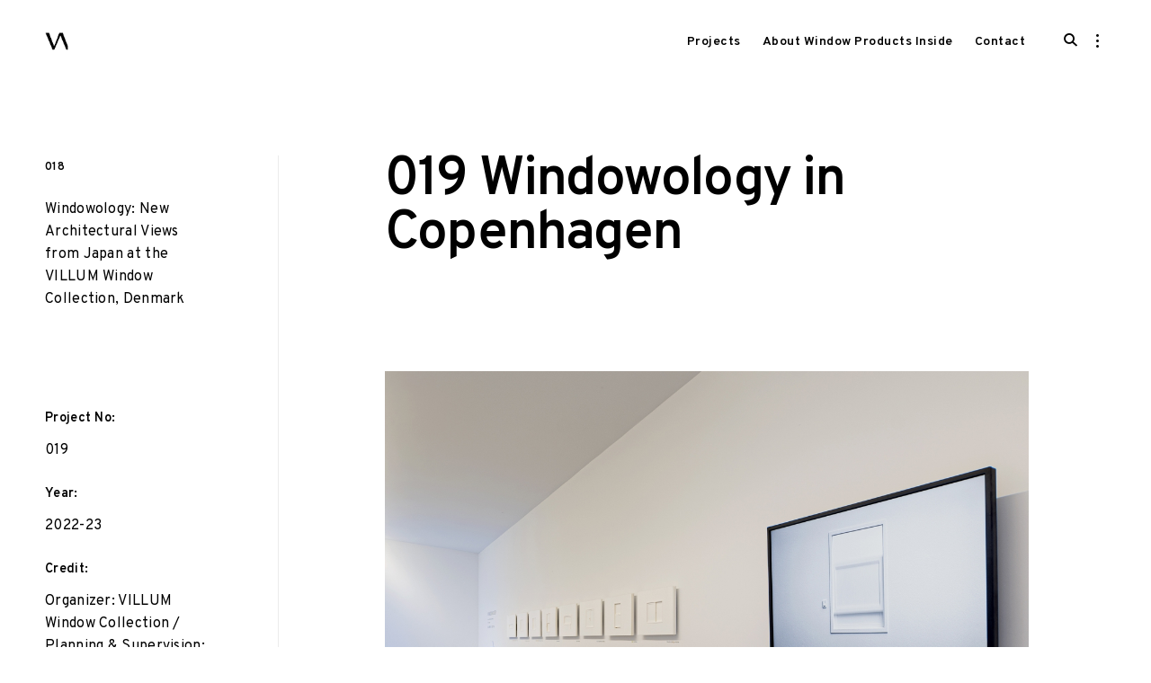

--- FILE ---
content_type: text/html; charset=UTF-8
request_url: http://windowproductsinside.com/portfolio/019-windowology-in-copenhagen
body_size: 9297
content:
<!DOCTYPE html>
<html lang="ja">
<head>
<meta charset="UTF-8">
<meta name="viewport" content="width=device-width, initial-scale=1">
<link rel="profile" href="http://gmpg.org/xfn/11">

<title>019 Windowology in Copenhagen &#8211; Window Products Inside</title>
<link rel='dns-prefetch' href='//s0.wp.com' />
<link rel='dns-prefetch' href='//netdna.bootstrapcdn.com' />
<link rel='dns-prefetch' href='//fonts.googleapis.com' />
<link rel='dns-prefetch' href='//s.w.org' />
<link rel="alternate" type="application/rss+xml" title="Window Products Inside &raquo; フィード" href="http://windowproductsinside.com/feed" />
<link rel="alternate" type="application/rss+xml" title="Window Products Inside &raquo; コメントフィード" href="http://windowproductsinside.com/comments/feed" />
		<script type="text/javascript">
			window._wpemojiSettings = {"baseUrl":"https:\/\/s.w.org\/images\/core\/emoji\/12.0.0-1\/72x72\/","ext":".png","svgUrl":"https:\/\/s.w.org\/images\/core\/emoji\/12.0.0-1\/svg\/","svgExt":".svg","source":{"concatemoji":"http:\/\/windowproductsinside.com\/wp-includes\/js\/wp-emoji-release.min.js?ver=5.3.20"}};
			!function(e,a,t){var n,r,o,i=a.createElement("canvas"),p=i.getContext&&i.getContext("2d");function s(e,t){var a=String.fromCharCode;p.clearRect(0,0,i.width,i.height),p.fillText(a.apply(this,e),0,0);e=i.toDataURL();return p.clearRect(0,0,i.width,i.height),p.fillText(a.apply(this,t),0,0),e===i.toDataURL()}function c(e){var t=a.createElement("script");t.src=e,t.defer=t.type="text/javascript",a.getElementsByTagName("head")[0].appendChild(t)}for(o=Array("flag","emoji"),t.supports={everything:!0,everythingExceptFlag:!0},r=0;r<o.length;r++)t.supports[o[r]]=function(e){if(!p||!p.fillText)return!1;switch(p.textBaseline="top",p.font="600 32px Arial",e){case"flag":return s([127987,65039,8205,9895,65039],[127987,65039,8203,9895,65039])?!1:!s([55356,56826,55356,56819],[55356,56826,8203,55356,56819])&&!s([55356,57332,56128,56423,56128,56418,56128,56421,56128,56430,56128,56423,56128,56447],[55356,57332,8203,56128,56423,8203,56128,56418,8203,56128,56421,8203,56128,56430,8203,56128,56423,8203,56128,56447]);case"emoji":return!s([55357,56424,55356,57342,8205,55358,56605,8205,55357,56424,55356,57340],[55357,56424,55356,57342,8203,55358,56605,8203,55357,56424,55356,57340])}return!1}(o[r]),t.supports.everything=t.supports.everything&&t.supports[o[r]],"flag"!==o[r]&&(t.supports.everythingExceptFlag=t.supports.everythingExceptFlag&&t.supports[o[r]]);t.supports.everythingExceptFlag=t.supports.everythingExceptFlag&&!t.supports.flag,t.DOMReady=!1,t.readyCallback=function(){t.DOMReady=!0},t.supports.everything||(n=function(){t.readyCallback()},a.addEventListener?(a.addEventListener("DOMContentLoaded",n,!1),e.addEventListener("load",n,!1)):(e.attachEvent("onload",n),a.attachEvent("onreadystatechange",function(){"complete"===a.readyState&&t.readyCallback()})),(n=t.source||{}).concatemoji?c(n.concatemoji):n.wpemoji&&n.twemoji&&(c(n.twemoji),c(n.wpemoji)))}(window,document,window._wpemojiSettings);
		</script>
		<style type="text/css">
img.wp-smiley,
img.emoji {
	display: inline !important;
	border: none !important;
	box-shadow: none !important;
	height: 1em !important;
	width: 1em !important;
	margin: 0 .07em !important;
	vertical-align: -0.1em !important;
	background: none !important;
	padding: 0 !important;
}
</style>
	<link rel='stylesheet' id='mailchimpSF_main_css-css'  href='http://windowproductsinside.com/?mcsf_action=main_css&#038;ver=5.3.20' type='text/css' media='all' />
<!--[if IE]>
<link rel='stylesheet' id='mailchimpSF_ie_css-css'  href='http://windowproductsinside.com/wp-content/plugins/mailchimp_i18n/css/ie.css?ver=5.3.20' type='text/css' media='all' />
<![endif]-->
<link rel='stylesheet' id='flexslider-css'  href='http://windowproductsinside.com/wp-content/plugins/tt_shortcode/css/flexslider.css?ver=1.8' type='text/css' media='all' />
<link rel='stylesheet' id='tt_shortcode-css'  href='http://windowproductsinside.com/wp-content/plugins/tt_shortcode/css/tt_shortcode.css?ver=5.3.20' type='text/css' media='all' />
<link rel='stylesheet' id='wp-block-library-css'  href='http://windowproductsinside.com/wp-includes/css/dist/block-library/style.min.css?ver=5.3.20' type='text/css' media='all' />
<link rel='stylesheet' id='tk-shortcodes-fap-css'  href='//netdna.bootstrapcdn.com/font-awesome/4.0.3/css/font-awesome.css?ver=2.0.0' type='text/css' media='all' />
<link rel='stylesheet' id='tk-shortcodes-css'  href='http://windowproductsinside.com/wp-content/plugins/tk-shortcodes/public/css/tk-shortcodes-public.css?ver=2.0.0' type='text/css' media='all' />
<link rel='stylesheet' id='resonant-google-fonts-css'  href='https://fonts.googleapis.com/css?family=Overpass:400,400i,600,600i,700,700i&#038;subset=latin%2Clatin-ext' type='text/css' media='all' />
<link rel='stylesheet' id='dashicons-css'  href='http://windowproductsinside.com/wp-includes/css/dashicons.min.css?ver=5.3.20' type='text/css' media='all' />
<link rel='stylesheet' id='thickbox-css'  href='http://windowproductsinside.com/wp-includes/js/thickbox/thickbox.css?ver=5.3.20' type='text/css' media='all' />
<link rel='stylesheet' id='resonant-style-css'  href='http://windowproductsinside.com/wp-content/themes/resonant/style.css?ver=5.3.20' type='text/css' media='all' />
<style id='resonant-style-inline-css' type='text/css'>
/*Body BG*/

	body,
	html body.custom-background,
	.site-content,
	.header-scrolled .site-header,
	.viewport-slider .site-header,
	.contact-filter,
	.search-wrap {
		background-color: #ffffff;
	}

	.portfolio-listing {
		background-color: #ffffff;
	}

	/*General font color*/

	body,
	input,
	select,
	textarea,
	.entry-content,
	#big-search-trigger,
	body .tb-close-icon,
	body .jp-carousel-titleanddesc-title,
	.entry-footer,
	.post-navigation a,
	.posts-navigation a,
	.text .single-soc-share-link a,
	.listing .cat-links a,
	body #jp-relatedposts .jp-relatedposts-items .jp-relatedposts-post .jp-relatedposts-post-context,
	.logged-in-as,
	.logged-in-as a,
	.comment-notes,
	.single-additional,
	.category-filter a,
	.jp-relatedposts-post p,
	.text .single-soc-share-link a {
		color: #000;
	}

	.search-wrap input[type="search"]::-webkit-input-placeholder,
	.no-results input[type="search"]::-webkit-input-placeholder,
	.error-404 input[type="search"]::-webkit-input-placeholder {
		color: #000;
	}

	.search-wrap input[type="search"]:-moz-placeholder,
	.no-results input[type="search"]:-moz-placeholder,
	.error-404 input[type="search"]:-moz-placeholder {
		color: #000;
	}

	.search-wrap input[type="search"]::-moz-placeholder,
	.no-results input[type="search"]::-moz-placeholder,
	.error-404 input[type="search"]::-moz-placeholder {
		color: #000;
	}

	.search-wrap input[type="search"]:-ms-input-placeholder,
	.search-wrap input[type="search"]:-ms-input-placeholder:focus,
	.no-results input[type="search"]:-ms-input-placeholder,
	.no-results input[type="search"]:-ms-input-placeholder:focus,
	.error-404 input[type="search"]:-ms-input-placeholder,
	.error-404 input[type="search"]:-ms-input-placeholder:focus {
		color: #000;
	}

	.site-info,
	.site-info a {
		color: rgba(0,0,0,0.6);
	}

	.paging-navigation .current,
	.widget .post-date,
	.back-to-top {
		color: rgba(0,0,0,0.4);
	}

	input[type="text"],
	input[type="email"],
	input[type="url"],
	input[type="password"],
	input[type="search"],
	input[type="number"],
	input[type="tel"],
	input[type="range"],
	input[type="date"],
	input[type="month"],
	input[type="week"],
	input[type="time"],
	input[type="datetime"],
	input[type="datetime-local"],
	input[type="color"],
	textarea,
	select,
	.search-wrap input[type="search"],
	.no-results input[type="search"],
	.error-404 input[type="search"] {
		border-color: #000;
	}

	#big-search-close:before,
	#big-search-close:after {
		background-color: #000;
	}

	.listing .cat-links a:before {
		background-color: #000;
	}

	/*Heading color*/

	h1,
	h2,
	h3,
	h4,
	h5,
	h6,
	h1 a,
	h2 a,
	h3 a,
	h4 a,
	h5 a,
	h6 a,
	.entry-content h1,
	.entry-content h2,
	.entry-content h3,
	.entry-content h4,
	.entry-content h5,
	.entry-content h6,
	.entry-content h1 a,
	.entry-content h2 a,
	.entry-content h3 a,
	.entry-content h4 a,
	.entry-content h5 a,
	.entry-content h6 a,
	.single-additional h1,
	.single-additional h2,
	.single-additional h3,
	.single-additional h4,
	.single-additional h5,
	.single-additional h6,
	blockquote,
	.emphasis,
	.big-search-trigger button,
	.sidebar-trigger button,
	.search-form input[type="submit"],
	body #infinite-handle span,
	body #TB_caption,
	.format-video #TB_ajaxWindowTitle {
		color: #000000;
	}

	/*Link and Meta colors*/

	a,
	.entry-content a,
	.author-box a,
	.entry-footer a,
	.category-filter a,
	.big-search-trigger button,
	.sidebar-trigger button {
		color: #000;
	}

	.sharedaddy .sd-social-text .sd-content ul li a.sd-button {
		color: #000 !important;
	}

	.nav-menu a:before,
	.entry-content a:before,
	.entry-footer a:before,
	.entry-meta a:before,
	.author-box a:before,
	body #infinite-handle span:before,
	.comments-area .nav-links a:before,
	.comment-author a:before,
	.comment-content a:before,
	.comment-reply-link:before,
	.comment-form a:before,
	.paging-navigation a:before,
	.category-filter a:before,
	.single-additional a:before,
	.sd-social-text ul li a:after,
	.portfolio-archive .entry-title a:before {
		background-color: #000;
	}

	/*Responsive*/

	@media only screen and (min-width: 1025px){

		.site-info a:hover,
		.back-to-top:hover {
			color: #000;
		}

	}
.entry-date { clip: rect(1px, 1px, 1px, 1px); height: 1px; position: absolute; overflow: hidden; width: 1px; }
</style>
<link rel='stylesheet' id='jetpack_css-css'  href='http://windowproductsinside.com/wp-content/plugins/jetpack/css/jetpack.css?ver=5.3.4' type='text/css' media='all' />
<script type='text/javascript' src='http://windowproductsinside.com/wp-includes/js/jquery/jquery.js?ver=1.12.4-wp'></script>
<script type='text/javascript' src='http://windowproductsinside.com/wp-includes/js/jquery/jquery-migrate.min.js?ver=1.4.1'></script>
<script type='text/javascript'>
/* <![CDATA[ */
var related_posts_js_options = {"post_heading":"h4"};
/* ]]> */
</script>
<script type='text/javascript' src='http://windowproductsinside.com/wp-content/plugins/jetpack/modules/related-posts/related-posts.js?ver=20150408'></script>
<script type='text/javascript' src='http://windowproductsinside.com/wp-includes/js/jquery/ui/core.min.js?ver=1.11.4'></script>
<script type='text/javascript' src='http://windowproductsinside.com/wp-includes/js/jquery/ui/widget.min.js?ver=1.11.4'></script>
<script type='text/javascript' src='http://windowproductsinside.com/wp-includes/js/jquery/ui/tabs.min.js?ver=1.11.4'></script>
<script type='text/javascript' src='http://windowproductsinside.com/wp-content/plugins/tk-shortcodes/public/js/tk-shortcodes-public.js?ver=2.0.0'></script>
<link rel='https://api.w.org/' href='http://windowproductsinside.com/wp-json/' />
<link rel="EditURI" type="application/rsd+xml" title="RSD" href="http://windowproductsinside.com/xmlrpc.php?rsd" />
<link rel="wlwmanifest" type="application/wlwmanifest+xml" href="http://windowproductsinside.com/wp-includes/wlwmanifest.xml" /> 
<link rel='prev' title='018 Yosuitei 13' href='http://windowproductsinside.com/portfolio/18-yosuitei-13' />
<meta name="generator" content="WordPress 5.3.20" />
<link rel="canonical" href="http://windowproductsinside.com/portfolio/019-windowology-in-copenhagen" />
		<!-- Custom Logo: hide header text -->
		<style id="custom-logo-css" type="text/css">
			.site-title, .site-description {
				position: absolute;
				clip: rect(1px, 1px, 1px, 1px);
			}
		</style>
		<link rel="alternate" type="application/json+oembed" href="http://windowproductsinside.com/wp-json/oembed/1.0/embed?url=http%3A%2F%2Fwindowproductsinside.com%2Fportfolio%2F019-windowology-in-copenhagen" />
<link rel="alternate" type="text/xml+oembed" href="http://windowproductsinside.com/wp-json/oembed/1.0/embed?url=http%3A%2F%2Fwindowproductsinside.com%2Fportfolio%2F019-windowology-in-copenhagen&#038;format=xml" />

<link rel='dns-prefetch' href='//v0.wordpress.com'/>
<link rel='dns-prefetch' href='//widgets.wp.com'/>
<link rel='dns-prefetch' href='//s0.wp.com'/>
<link rel='dns-prefetch' href='//0.gravatar.com'/>
<link rel='dns-prefetch' href='//1.gravatar.com'/>
<link rel='dns-prefetch' href='//2.gravatar.com'/>
<style type='text/css'>img#wpstats{display:none}</style><meta name="generator" content="Powered by Visual Composer - drag and drop page builder for WordPress."/>
<!--[if lte IE 9]><link rel="stylesheet" type="text/css" href="http://windowproductsinside.com/wp-content/plugins/js_composer/assets/css/vc_lte_ie9.min.css" media="screen"><![endif]--><meta name="description" content="photo by Jens Lindhe   018 Windowology: New Architectur&hellip;" />
<style type="text/css" id="custom-background-css">
body.custom-background { background-color: #fde4e0; }
</style>
	
<!-- Jetpack Open Graph Tags -->
<meta property="og:type" content="article" />
<meta property="og:title" content="019 Windowology in Copenhagen" />
<meta property="og:url" content="http://windowproductsinside.com/portfolio/019-windowology-in-copenhagen" />
<meta property="og:description" content="photo by Jens Lindhe   018 Windowology: New Architectur&hellip;" />
<meta property="article:published_time" content="2022-10-08T01:54:18+00:00" />
<meta property="article:modified_time" content="2022-10-08T01:54:24+00:00" />
<meta property="og:site_name" content="Window Products Inside" />
<meta property="og:image" content="http://windowproductsinside.com/wp-content/uploads/2022/10/019.jpg" />
<meta property="og:image:width" content="1920" />
<meta property="og:image:height" content="1080" />
<meta property="og:locale" content="ja_JP" />
<meta name="twitter:image" content="http://windowproductsinside.com/wp-content/uploads/2022/10/019.jpg?w=640" />
<meta name="twitter:card" content="summary_large_image" />
<link rel="icon" href="http://windowproductsinside.com/wp-content/uploads/2020/02/wpi_logo_web.png" sizes="32x32" />
<link rel="icon" href="http://windowproductsinside.com/wp-content/uploads/2020/02/wpi_logo_web.png" sizes="192x192" />
<link rel="apple-touch-icon-precomposed" href="http://windowproductsinside.com/wp-content/uploads/2020/02/wpi_logo_web.png" />
<meta name="msapplication-TileImage" content="http://windowproductsinside.com/wp-content/uploads/2020/02/wpi_logo_web.png" />
			<style type="text/css" id="wp-custom-css">
				.site-branding img {
    max-width: 26px;
    height: auto;
}			</style>
		<noscript><style type="text/css"> .wpb_animate_when_almost_visible { opacity: 1; }</style></noscript><script src="//kitchen.juicer.cc/?color=h1XPe4m1IMk=" async></script>
</head>

<body class="jetpack-portfolio-template-default single single-jetpack-portfolio postid-3032 custom-background wp-custom-logo split-layout sticky-header wpb-js-composer js-comp-ver-5.2.1 vc_responsive date-hidden">

<aside id="secondary" class="widget-area" role="complementary">
	<div class="scroll-box">
		<section id="text-6" class="widget widget_text"><h2 class="widget-title">Window Products Inside</h2>			<div class="textwidget"><p class="p1"><span style="font-weight: 400;">「Window Products Inside」はプロダクトデザイナー 小宮山洋によるリサーチプロジェクト。</span> | Window Products Inside</p>
</div>
		</section>	</div>
	<button id="closeSidebar" class="close-sidebar"><span class="screen-reader-text">close sidebar</span></button>
</aside><!-- #secondary -->


<div id="page" class="site">

	<a class="skip-link screen-reader-text" href="#content">Skip to content</a>

	<header id="masthead" class="site-header" role="banner">
		<div class="container">

			<div class="site-branding">
				<a href="http://windowproductsinside.com/" class="custom-logo-link" rel="home"><img width="300" height="229" src="http://windowproductsinside.com/wp-content/uploads/2020/02/logo_date-1.png" class="custom-logo" alt="Window Products Inside" srcset="http://windowproductsinside.com/wp-content/uploads/2020/02/logo_date-1.png 300w, http://windowproductsinside.com/wp-content/uploads/2020/02/logo_date-1-150x115.png 150w" sizes="(max-width: 300px) 100vw, 300px" data-attachment-id="2927" data-permalink="http://windowproductsinside.com/logo_date-1" data-orig-file="http://windowproductsinside.com/wp-content/uploads/2020/02/logo_date-1.png" data-orig-size="300,229" data-comments-opened="0" data-image-meta="{&quot;aperture&quot;:&quot;0&quot;,&quot;credit&quot;:&quot;&quot;,&quot;camera&quot;:&quot;&quot;,&quot;caption&quot;:&quot;&quot;,&quot;created_timestamp&quot;:&quot;0&quot;,&quot;copyright&quot;:&quot;&quot;,&quot;focal_length&quot;:&quot;0&quot;,&quot;iso&quot;:&quot;0&quot;,&quot;shutter_speed&quot;:&quot;0&quot;,&quot;title&quot;:&quot;&quot;,&quot;orientation&quot;:&quot;0&quot;}" data-image-title="logo_date-1" data-image-description="" data-medium-file="http://windowproductsinside.com/wp-content/uploads/2020/02/logo_date-1.png" data-large-file="http://windowproductsinside.com/wp-content/uploads/2020/02/logo_date-1.png" /></a>
									<p class="site-title"><a href="http://windowproductsinside.com/" rel="home">Window Products Inside</a></p>
							</div><!-- .site-branding -->

			<nav id="site-navigation" class="main-navigation" role="navigation">
				<button class="menu-toggle" aria-controls="primary-menu" aria-expanded="false"><em>Menu</em><span>&nbsp;</span></button>
				<div class="menu-wctop-container"><ul id="primary-menu" class="menu"><li id="menu-item-2388" class="menu-item menu-item-type-post_type menu-item-object-page menu-item-home menu-item-2388"><a href="http://windowproductsinside.com/">Projects</a></li>
<li id="menu-item-2387" class="menu-item menu-item-type-post_type menu-item-object-page menu-item-2387"><a href="http://windowproductsinside.com/style-guide">About Window Products Inside</a></li>
<li id="menu-item-2386" class="menu-item menu-item-type-post_type menu-item-object-page menu-item-2386"><a href="http://windowproductsinside.com/say-hello">Contact</a></li>
</ul></div>			</nav><!-- #site-navigation -->

			<!-- Search form -->
			<div id="big-search-trigger" class="big-search-trigger">
				<button>
					<span class="screen-reader-text">open search form</span>
					<i class="icon-search"></i>
				</button>
			</div>

			<!-- Sidebar trigger -->
			
				<div id="sidebar-trigger" class="sidebar-trigger">
					<button aria-expanded="false">
						<span class="screen-reader-text">open sidebar</span>
						<i class="icon-sidebar"></i>
					</button>
				</div>

			
		</div><!-- .container -->
	</header><!-- #masthead -->

	<div class="search-wrap">
		<form role="search" method="get" class="search-form" action="http://windowproductsinside.com/">
				<label>
					<span class="screen-reader-text">検索:</span>
					<input type="search" class="search-field" placeholder="検索&hellip;" value="" name="s" />
				</label>
				<input type="submit" class="search-submit" value="検索" />
			</form>		<div class="search-instructions">Press Enter / Return to begin your search.</div>
		<button id="big-search-close">
			<span class="screen-reader-text">close search form</span>
		</button>
	</div>

	<div id="content" class="site-content">

	<!-- Featured Portfolio Slider -->

	
<div id="primary" class="content-area">
	<main id="main" class="site-main" role="main">

					<aside class="single-additional"></aside>
		
		<article id="post-3032" class="scrollable post-3032 jetpack-portfolio type-jetpack-portfolio status-publish has-post-thumbnail hentry jetpack-portfolio-type-exhibition">

			<div class="scrollable-content">
				<header class="entry-header">

					<h1 class="entry-title">019 Windowology in Copenhagen</h1>
					<div class="entry-meta">
						<span class="posted-on"><span class="screen-reader-text">Posted on:</span><a href="http://windowproductsinside.com/portfolio/019-windowology-in-copenhagen" rel="bookmark"><time class="entry-date published" datetime="2022-10-08T10:54:18+09:00">08/10/2022</time><time class="updated" datetime="2022-10-08T10:54:24+09:00">08/10/2022</time></a></span>					</div><!-- .entry-meta -->

				</header><!-- .entry-header -->

				
			<figure class="featured-image">
				<img width="1200" height="675" src="http://windowproductsinside.com/wp-content/uploads/2022/10/019-1200x675.jpg" class="attachment-resonant-single-featured-image size-resonant-single-featured-image wp-post-image" alt="" srcset="http://windowproductsinside.com/wp-content/uploads/2022/10/019-1200x675.jpg 1200w, http://windowproductsinside.com/wp-content/uploads/2022/10/019-300x169.jpg 300w, http://windowproductsinside.com/wp-content/uploads/2022/10/019-889x500.jpg 889w, http://windowproductsinside.com/wp-content/uploads/2022/10/019-768x432.jpg 768w, http://windowproductsinside.com/wp-content/uploads/2022/10/019-1536x864.jpg 1536w, http://windowproductsinside.com/wp-content/uploads/2022/10/019-150x84.jpg 150w, http://windowproductsinside.com/wp-content/uploads/2022/10/019.jpg 1920w" sizes="(max-width: 1200px) 100vw, 1200px" data-attachment-id="3038" data-permalink="http://windowproductsinside.com/portfolio/019-windowology-in-copenhagen/attachment/019" data-orig-file="http://windowproductsinside.com/wp-content/uploads/2022/10/019.jpg" data-orig-size="1920,1080" data-comments-opened="0" data-image-meta="{&quot;aperture&quot;:&quot;0&quot;,&quot;credit&quot;:&quot;&quot;,&quot;camera&quot;:&quot;&quot;,&quot;caption&quot;:&quot;&quot;,&quot;created_timestamp&quot;:&quot;0&quot;,&quot;copyright&quot;:&quot;&quot;,&quot;focal_length&quot;:&quot;0&quot;,&quot;iso&quot;:&quot;0&quot;,&quot;shutter_speed&quot;:&quot;0&quot;,&quot;title&quot;:&quot;&quot;,&quot;orientation&quot;:&quot;0&quot;}" data-image-title="019" data-image-description="" data-medium-file="http://windowproductsinside.com/wp-content/uploads/2022/10/019-300x169.jpg" data-large-file="http://windowproductsinside.com/wp-content/uploads/2022/10/019-889x500.jpg" />			</figure>

		
				<div class="entry-content">

					<figure class="wp-block-image size-large"><img data-attachment-id="3034" data-permalink="http://windowproductsinside.com/portfolio/019-windowology-in-copenhagen/attachment/www-jensmarkuslindhe-com" data-orig-file="http://windowproductsinside.com/wp-content/uploads/2022/10/S1300424-kopier.jpg" data-orig-size="2310,1299" data-comments-opened="0" data-image-meta="{&quot;aperture&quot;:&quot;14&quot;,&quot;credit&quot;:&quot;Jens Markus Lindhe medl. i MAA B&quot;,&quot;camera&quot;:&quot;LEICA SL (Typ 601)&quot;,&quot;caption&quot;:&quot;&quot;,&quot;created_timestamp&quot;:&quot;1628499862&quot;,&quot;copyright&quot;:&quot;COPYRIGHTED MATERIAL.\rBrug: Ved brug send mail til jensmarkuslindhe@gmail.com. Billeder er k\u00f8bt med brugsret. Copyright tilh\u00f8r&quot;,&quot;focal_length&quot;:&quot;17&quot;,&quot;iso&quot;:&quot;50&quot;,&quot;shutter_speed&quot;:&quot;0.6&quot;,&quot;title&quot;:&quot;www.jensmarkuslindhe.com&quot;,&quot;orientation&quot;:&quot;1&quot;}" data-image-title="www.jensmarkuslindhe.com" data-image-description="" data-medium-file="http://windowproductsinside.com/wp-content/uploads/2022/10/S1300424-kopier-300x169.jpg" data-large-file="http://windowproductsinside.com/wp-content/uploads/2022/10/S1300424-kopier-889x500.jpg" src="http://windowproductsinside.com/wp-content/uploads/2022/10/S1300424-kopier-889x500.jpg" alt="" class="wp-image-3034" srcset="http://windowproductsinside.com/wp-content/uploads/2022/10/S1300424-kopier-889x500.jpg 889w, http://windowproductsinside.com/wp-content/uploads/2022/10/S1300424-kopier-300x169.jpg 300w, http://windowproductsinside.com/wp-content/uploads/2022/10/S1300424-kopier-768x432.jpg 768w, http://windowproductsinside.com/wp-content/uploads/2022/10/S1300424-kopier-1536x864.jpg 1536w, http://windowproductsinside.com/wp-content/uploads/2022/10/S1300424-kopier-2048x1152.jpg 2048w, http://windowproductsinside.com/wp-content/uploads/2022/10/S1300424-kopier-1200x675.jpg 1200w, http://windowproductsinside.com/wp-content/uploads/2022/10/S1300424-kopier-1920x1080.jpg 1920w, http://windowproductsinside.com/wp-content/uploads/2022/10/S1300424-kopier-150x84.jpg 150w" sizes="(max-width: 889px) 100vw, 889px" /></figure>
<figure class="wp-block-image size-large"><img data-attachment-id="3035" data-permalink="http://windowproductsinside.com/portfolio/019-windowology-in-copenhagen/attachment/www-jensmarkuslindhe-com-2" data-orig-file="http://windowproductsinside.com/wp-content/uploads/2022/10/S1300419-kopier-scaled.jpg" data-orig-size="2560,1706" data-comments-opened="0" data-image-meta="{&quot;aperture&quot;:&quot;14&quot;,&quot;credit&quot;:&quot;Jens Markus Lindhe medl. i MAA B&quot;,&quot;camera&quot;:&quot;LEICA SL (Typ 601)&quot;,&quot;caption&quot;:&quot;&quot;,&quot;created_timestamp&quot;:&quot;1628499862&quot;,&quot;copyright&quot;:&quot;COPYRIGHTED MATERIAL.\rBrug: Ved brug send mail til jensmarkuslindhe@gmail.com. Billeder er k\u00f8bt med brugsret. Copyright tilh\u00f8r&quot;,&quot;focal_length&quot;:&quot;17&quot;,&quot;iso&quot;:&quot;50&quot;,&quot;shutter_speed&quot;:&quot;0.6&quot;,&quot;title&quot;:&quot;www.jensmarkuslindhe.com&quot;,&quot;orientation&quot;:&quot;1&quot;}" data-image-title="www.jensmarkuslindhe.com" data-image-description="" data-medium-file="http://windowproductsinside.com/wp-content/uploads/2022/10/S1300419-kopier-300x200.jpg" data-large-file="http://windowproductsinside.com/wp-content/uploads/2022/10/S1300419-kopier-750x500.jpg" src="http://windowproductsinside.com/wp-content/uploads/2022/10/S1300419-kopier-750x500.jpg" alt="" class="wp-image-3035" srcset="http://windowproductsinside.com/wp-content/uploads/2022/10/S1300419-kopier-750x500.jpg 750w, http://windowproductsinside.com/wp-content/uploads/2022/10/S1300419-kopier-300x200.jpg 300w, http://windowproductsinside.com/wp-content/uploads/2022/10/S1300419-kopier-768x512.jpg 768w, http://windowproductsinside.com/wp-content/uploads/2022/10/S1300419-kopier-1536x1024.jpg 1536w, http://windowproductsinside.com/wp-content/uploads/2022/10/S1300419-kopier-2048x1365.jpg 2048w, http://windowproductsinside.com/wp-content/uploads/2022/10/S1300419-kopier-1200x800.jpg 1200w, http://windowproductsinside.com/wp-content/uploads/2022/10/S1300419-kopier-1920x1280.jpg 1920w, http://windowproductsinside.com/wp-content/uploads/2022/10/S1300419-kopier-150x100.jpg 150w" sizes="(max-width: 750px) 100vw, 750px" /></figure>
<div class="wp-block-image">
<figure class="aligncenter size-large"><img data-attachment-id="3036" data-permalink="http://windowproductsinside.com/portfolio/019-windowology-in-copenhagen/attachment/www-jensmarkuslindhe-com-3" data-orig-file="http://windowproductsinside.com/wp-content/uploads/2022/10/S1300452-kopier.jpg" data-orig-size="1653,1653" data-comments-opened="0" data-image-meta="{&quot;aperture&quot;:&quot;11&quot;,&quot;credit&quot;:&quot;Jens Markus Lindhe medl. i MAA B&quot;,&quot;camera&quot;:&quot;LEICA SL (Typ 601)&quot;,&quot;caption&quot;:&quot;&quot;,&quot;created_timestamp&quot;:&quot;1628499862&quot;,&quot;copyright&quot;:&quot;COPYRIGHTED MATERIAL.\rBrug: Ved brug send mail til jensmarkuslindhe@gmail.com. Billeder er k\u00f8bt med brugsret. Copyright tilh\u00f8r&quot;,&quot;focal_length&quot;:&quot;17&quot;,&quot;iso&quot;:&quot;50&quot;,&quot;shutter_speed&quot;:&quot;0.5&quot;,&quot;title&quot;:&quot;www.jensmarkuslindhe.com&quot;,&quot;orientation&quot;:&quot;1&quot;}" data-image-title="www.jensmarkuslindhe.com" data-image-description="" data-medium-file="http://windowproductsinside.com/wp-content/uploads/2022/10/S1300452-kopier-300x300.jpg" data-large-file="http://windowproductsinside.com/wp-content/uploads/2022/10/S1300452-kopier-500x500.jpg" src="http://windowproductsinside.com/wp-content/uploads/2022/10/S1300452-kopier-500x500.jpg" alt="" class="wp-image-3036" srcset="http://windowproductsinside.com/wp-content/uploads/2022/10/S1300452-kopier-500x500.jpg 500w, http://windowproductsinside.com/wp-content/uploads/2022/10/S1300452-kopier-300x300.jpg 300w, http://windowproductsinside.com/wp-content/uploads/2022/10/S1300452-kopier-768x768.jpg 768w, http://windowproductsinside.com/wp-content/uploads/2022/10/S1300452-kopier-1536x1536.jpg 1536w, http://windowproductsinside.com/wp-content/uploads/2022/10/S1300452-kopier-1200x1200.jpg 1200w, http://windowproductsinside.com/wp-content/uploads/2022/10/S1300452-kopier-150x150.jpg 150w, http://windowproductsinside.com/wp-content/uploads/2022/10/S1300452-kopier-50x50.jpg 50w, http://windowproductsinside.com/wp-content/uploads/2022/10/S1300452-kopier.jpg 1653w" sizes="(max-width: 500px) 100vw, 500px" /></figure>
</div>
<figure class="wp-block-image size-large"><img data-attachment-id="3037" data-permalink="http://windowproductsinside.com/portfolio/019-windowology-in-copenhagen/attachment/www-jensmarkuslindhe-com-4" data-orig-file="http://windowproductsinside.com/wp-content/uploads/2022/10/S1300442-kopier.jpg" data-orig-size="1300,1949" data-comments-opened="0" data-image-meta="{&quot;aperture&quot;:&quot;11&quot;,&quot;credit&quot;:&quot;Jens Markus Lindhe medl. i MAA B&quot;,&quot;camera&quot;:&quot;LEICA SL (Typ 601)&quot;,&quot;caption&quot;:&quot;&quot;,&quot;created_timestamp&quot;:&quot;1628499862&quot;,&quot;copyright&quot;:&quot;COPYRIGHTED MATERIAL.\rBrug: Ved brug send mail til jensmarkuslindhe@gmail.com. Billeder er k\u00f8bt med brugsret. Copyright tilh\u00f8r&quot;,&quot;focal_length&quot;:&quot;16&quot;,&quot;iso&quot;:&quot;50&quot;,&quot;shutter_speed&quot;:&quot;1.6&quot;,&quot;title&quot;:&quot;www.jensmarkuslindhe.com&quot;,&quot;orientation&quot;:&quot;1&quot;}" data-image-title="www.jensmarkuslindhe.com" data-image-description="" data-medium-file="http://windowproductsinside.com/wp-content/uploads/2022/10/S1300442-kopier-200x300.jpg" data-large-file="http://windowproductsinside.com/wp-content/uploads/2022/10/S1300442-kopier-334x500.jpg" src="http://windowproductsinside.com/wp-content/uploads/2022/10/S1300442-kopier-334x500.jpg" alt="" class="wp-image-3037" srcset="http://windowproductsinside.com/wp-content/uploads/2022/10/S1300442-kopier-334x500.jpg 334w, http://windowproductsinside.com/wp-content/uploads/2022/10/S1300442-kopier-200x300.jpg 200w, http://windowproductsinside.com/wp-content/uploads/2022/10/S1300442-kopier-768x1151.jpg 768w, http://windowproductsinside.com/wp-content/uploads/2022/10/S1300442-kopier-1025x1536.jpg 1025w, http://windowproductsinside.com/wp-content/uploads/2022/10/S1300442-kopier-1200x1799.jpg 1200w, http://windowproductsinside.com/wp-content/uploads/2022/10/S1300442-kopier-150x225.jpg 150w, http://windowproductsinside.com/wp-content/uploads/2022/10/S1300442-kopier.jpg 1300w" sizes="(max-width: 334px) 100vw, 334px" /><figcaption>
<p>photo by<br /> Jens Lindhe </figcaption></figure>
<h6> </h6>
<div class="post-additional">
<p><b><span style="color: inherit; font-size: 0.8em; font-weight: 600;">018</span></b></p>
<p><a href="https://madoken.jp/en/events/14036/">Windowology: New Architectural Views from Japan at the VILLUM Window Collection, Denmark</a></p>
<p> </p>
<div>
<h6> </h6>
<div>
<h6><span style="color: inherit; font-size: 0.8em;">Project No:</span></h6>
</div>
<div>
<p>019</p>
</div>
<h6><span style="color: inherit; font-size: 0.8em;">Year:</span></h6>
</div>
<div>
<p>2022-23</p>
<h6><span style="color: inherit; font-size: 0.8em;">Credit:</span></h6>
<p>Organizer: VILLUM Window Collection / Planning &amp; Supervision: Window Research Institute / Special Assistance: Yōsuitei Preservation Society, Hasegawa Machiko Art Museum, Horiguchi Sutemi Architecture Archives / Exhibition Director: Igarashi Taro / Exhibition Assistant: Shibata Naomi / Architects: Nishizawa Tetsuo, Sato Kumaya (Tezzo Nishizawa Architects) / Graphic Designers: Okamoto Ken, Konno Tatsuya (Ken Okamoto Design Office) / Project Manager: Komiyama Yoh / Exhibition Production: TOKYO STUDIO / Public Relations: Koike Miki, Aizawa Mie (HOW)</p>
</div>
<h6> </h6>
</div>
<div id='jp-relatedposts' class='jp-relatedposts' >
</div>

					<footer class="entry-footer">
											</footer><!-- .entry-footer -->

				</div>
			</div>

		</article><!-- #post-## -->

		
		
	<nav class="navigation post-navigation" role="navigation" aria-label="投稿">
		<h2 class="screen-reader-text">投稿ナビゲーション</h2>
		<div class="nav-links"><div class="nav-previous"><a href="http://windowproductsinside.com/portfolio/18-yosuitei-13" rel="prev">Previous Project: <span>018 Yosuitei 13</span></a></div></div>
	</nav>
	</main>
</div>

	</div><!-- #content -->

	<footer id="colophon" class="site-footer" role="contentinfo">
		<div class="container">
			<div class="site-info">

				<p><span>© Window Products Inside 2021 ALL RIGHTS RESERVED.</span><span>
“There is always a good reason to open a window smiling!”
― Michele De Lucchi
			</div><!-- .site-info -->
		</div>
	</footer><!-- #colophon -->

	<a href="#" id="scrollUp" class="back-to-top">
		<i class="icon-top"></i>
	</a>

</div><!-- #page -->


 	<script type="text/javascript">
	 	 jQuery(document).ready(function ($) {
			$('#tabs').tab();
		
			$('#accordion2').collapse({
			  toggle: true
			});
		});	
	</script>	<div style="display:none">
	</div>
<!--[if lte IE 8]>
<link rel='stylesheet' id='jetpack-carousel-ie8fix-css'  href='http://windowproductsinside.com/wp-content/plugins/jetpack/modules/carousel/jetpack-carousel-ie8fix.css?ver=20121024' type='text/css' media='all' />
<![endif]-->
<script type='text/javascript' src='http://windowproductsinside.com/wp-content/plugins/tt_shortcode/js/jquery.flexslider.js?ver=1.8'></script>
<script type='text/javascript' src='http://windowproductsinside.com/wp-content/plugins/tt_shortcode/js/bootstrap.min.js?ver=1.8'></script>
<script type='text/javascript' src='https://s0.wp.com/wp-content/js/devicepx-jetpack.js?ver=202604'></script>
<script type='text/javascript' src='http://windowproductsinside.com/wp-content/themes/resonant/assets/js/scroll-to-fixed/jquery-scrolltofixed.js?ver=5.3.20'></script>
<script type='text/javascript' src='http://windowproductsinside.com/wp-includes/js/imagesloaded.min.js?ver=3.2.0'></script>
<script type='text/javascript' src='http://windowproductsinside.com/wp-includes/js/masonry.min.js?ver=3.3.2'></script>
<script type='text/javascript'>
/* <![CDATA[ */
var thickboxL10n = {"next":"\u6b21\u3078 >","prev":"< \u524d\u3078","image":"\u753b\u50cf","of":"\/","close":"\u9589\u3058\u308b","noiframes":"\u3053\u306e\u6a5f\u80fd\u3067\u306f iframe \u304c\u5fc5\u8981\u3067\u3059\u3002\u73fe\u5728 iframe \u3092\u7121\u52b9\u5316\u3057\u3066\u3044\u308b\u304b\u3001\u5bfe\u5fdc\u3057\u3066\u3044\u306a\u3044\u30d6\u30e9\u30a6\u30b6\u30fc\u3092\u4f7f\u3063\u3066\u3044\u308b\u3088\u3046\u3067\u3059\u3002","loadingAnimation":"http:\/\/windowproductsinside.com\/wp-includes\/js\/thickbox\/loadingAnimation.gif"};
/* ]]> */
</script>
<script type='text/javascript' src='http://windowproductsinside.com/wp-includes/js/thickbox/thickbox.js?ver=3.1-20121105'></script>
<script type='text/javascript' src='http://windowproductsinside.com/wp-content/themes/resonant/assets/js/common.js?ver=5.3.20'></script>
<script type='text/javascript' src='http://windowproductsinside.com/wp-includes/js/wp-embed.min.js?ver=5.3.20'></script>
<script type='text/javascript' src='http://windowproductsinside.com/wp-content/plugins/jetpack/_inc/spin.js?ver=1.3'></script>
<script type='text/javascript' src='http://windowproductsinside.com/wp-content/plugins/jetpack/_inc/jquery.spin.js?ver=1.3'></script>
<script type='text/javascript'>
/* <![CDATA[ */
var jetpackCarouselStrings = {"widths":[370,700,1000,1200,1400,2000],"is_logged_in":"","lang":"ja","ajaxurl":"http:\/\/windowproductsinside.com\/wp-admin\/admin-ajax.php","nonce":"19ab6182aa","display_exif":"1","display_geo":"1","single_image_gallery":"1","single_image_gallery_media_file":"","background_color":"black","comment":"\u30b3\u30e1\u30f3\u30c8","post_comment":"\u30b3\u30e1\u30f3\u30c8\u3092\u9001\u4fe1","write_comment":"\u30b3\u30e1\u30f3\u30c8\u3092\u3069\u3046\u305e","loading_comments":"\u30b3\u30e1\u30f3\u30c8\u3092\u8aad\u307f\u8fbc\u3093\u3067\u3044\u307e\u3059\u2026","download_original":"\u30d5\u30eb\u30b5\u30a4\u30ba\u8868\u793a <span class=\"photo-size\">{0}<span class=\"photo-size-times\">\u00d7<\/span>{1}<\/span>","no_comment_text":"\u30b3\u30e1\u30f3\u30c8\u306e\u30e1\u30c3\u30bb\u30fc\u30b8\u3092\u3054\u8a18\u5165\u304f\u3060\u3055\u3044\u3002","no_comment_email":"\u30b3\u30e1\u30f3\u30c8\u3059\u308b\u306b\u306f\u30e1\u30fc\u30eb\u30a2\u30c9\u30ec\u30b9\u3092\u3054\u8a18\u5165\u304f\u3060\u3055\u3044\u3002","no_comment_author":"\u30b3\u30e1\u30f3\u30c8\u3059\u308b\u306b\u306f\u304a\u540d\u524d\u3092\u3054\u8a18\u5165\u304f\u3060\u3055\u3044\u3002","comment_post_error":"\u30b3\u30e1\u30f3\u30c8\u6295\u7a3f\u306e\u969b\u306b\u30a8\u30e9\u30fc\u304c\u767a\u751f\u3057\u307e\u3057\u305f\u3002\u5f8c\u307b\u3069\u3082\u3046\u4e00\u5ea6\u304a\u8a66\u3057\u304f\u3060\u3055\u3044\u3002","comment_approved":"\u30b3\u30e1\u30f3\u30c8\u304c\u627f\u8a8d\u3055\u308c\u307e\u3057\u305f\u3002","comment_unapproved":"\u30b3\u30e1\u30f3\u30c8\u306f\u627f\u8a8d\u5f85\u3061\u4e2d\u3067\u3059\u3002","camera":"\u30ab\u30e1\u30e9","aperture":"\u7d5e\u308a","shutter_speed":"\u30b7\u30e3\u30c3\u30bf\u30fc\u30b9\u30d4\u30fc\u30c9","focal_length":"\u7126\u70b9\u8ddd\u96e2","copyright":"\u8457\u4f5c\u6a29","comment_registration":"1","require_name_email":"1","login_url":"http:\/\/windowproductsinside.com\/wp-login.php?redirect_to=http%3A%2F%2Fwindowproductsinside.com%2Fportfolio%2F019-windowology-in-copenhagen","blog_id":"1","meta_data":["camera","aperture","shutter_speed","focal_length","copyright"],"local_comments_commenting_as":"<p id=\"jp-carousel-commenting-as\">\u30b3\u30e1\u30f3\u30c8\u3092\u6295\u7a3f\u3059\u308b\u306b\u306f<a href=\"#\" class=\"jp-carousel-comment-login\">\u30ed\u30b0\u30a4\u30f3<\/a>\u3057\u3066\u304f\u3060\u3055\u3044\u3002<\/p>"};
/* ]]> */
</script>
<script type='text/javascript' src='http://windowproductsinside.com/wp-content/plugins/jetpack/modules/carousel/jetpack-carousel.js?ver=20170209'></script>
<script type='text/javascript' src='https://stats.wp.com/e-202604.js' async defer></script>
<script type='text/javascript'>
	_stq = window._stq || [];
	_stq.push([ 'view', {v:'ext',j:'1:5.3.4',blog:'184731127',post:'3032',tz:'9',srv:'windowproductsinside.com'} ]);
	_stq.push([ 'clickTrackerInit', '184731127', '3032' ]);
</script>

</body>
</html>


--- FILE ---
content_type: text/css
request_url: http://windowproductsinside.com/wp-content/themes/resonant/style.css?ver=5.3.20
body_size: 27910
content:
/*
Theme Name: Resonant
Theme URI: http://resonant-photographer.tkdemos.com/
Author: Themes Kingdom
Author URI: https://themeskingdom.com/
Description: An elegant, fast, minimal theme - made just right for creators and creatives.
Version: 1.1.1
License: GNU General Public License v2 or later
License URI: http://www.gnu.org/licenses/gpl-2.0.html
Text Domain: resonant
Tags: blog, portfolio, news, photography, translation-ready, theme-options, threaded-comments, post-formats, rtl-language-support, featured-images, custom-menu, custom-logo, custom-colors, custom-background, editor-style, grid-layout, two-columns, three-columns, four-columns

This theme, like WordPress, is licensed under the GPL.
Use it to make something cool, have fun, and share what you've learned with others.

Resonant is based on Underscores http://underscores.me/, (C) 2012-2016 Automattic, Inc.
Underscores is distributed under the terms of the GNU GPL v2 or later.

Normalizing styles have been helped along thanks to the fine work of
Nicolas Gallagher and Jonathan Neal http://necolas.github.io/normalize.css/
*/

/*--------------------------------------------------------------
>>> TABLE OF CONTENTS:
----------------------------------------------------------------
# Normalize
# Typography
# Helpers
# Elements
# Layout
# Transitions
# Forms
# Header
# Footer
# Navigation
	## Links
	## Menus
# Accessibility
# Alignments
# Clearings
# Widgets
# Content
	## Posts and pages
	## Posts
	## Pages
	## Templates
	## Asides
	## Comments
# Infinite scroll
# Media
	## Captions
	## Galleries
	## Jetpack overwrites
# IE specific
# Responsive
--------------------------------------------------------------*/

/*--------------------------------------------------------------
# Normalize
--------------------------------------------------------------*/
html {
	font-family: sans-serif;
	-webkit-text-size-adjust: 100%;
	-ms-text-size-adjust:     100%;
}

body {
	margin: 0;
}

article,
aside,
details,
figcaption,
figure,
footer,
header,
main,
menu,
nav,
section,
summary {
	display: block;
}

audio,
canvas,
progress,
video {
	display: inline-block;
	vertical-align: baseline;
}

audio:not([controls]) {
	display: none;
	height: 0;
}

[hidden],
template {
	display: none;
}

a {
	background-color: transparent;
}

a:active,
a:hover {
	outline: 0;
}

abbr[title] {
	border-bottom: 1px dotted;
}

b,
strong {
	font-weight: bold;
}

dfn {
	font-style: italic;
}

h1 {
	font-size: 2em;
	margin: 0.67em 0;
}

mark {
	background: #ff0;
	color: #000;
}

small {
	font-size: 80%;
}

sub,
sup {
	font-size: 75%;
	line-height: 0;
	position: relative;
	vertical-align: baseline;
}

sup {
	top: -0.5em;
}

sub {
	bottom: -0.25em;
}

img {
	border: 0;
}

svg:not(:root) {
	overflow: hidden;
}

figure {
	margin: 1em 40px;
}

hr {
	box-sizing: content-box;
	height: 0;
}

pre {
	overflow: auto;
}

code,
kbd,
pre,
samp {
	font-family: monospace, monospace;
	font-size: 1em;
}

button,
input,
optgroup,
select,
textarea {
	color: inherit;
	font: inherit;
	margin: 0;
}

button {
	overflow: visible;
}

button,
select {
	text-transform: none;
}

button,
html input[type="button"],
input[type="reset"],
input[type="submit"] {
	-webkit-appearance: button;
	cursor: pointer;
}

button[disabled],
html input[disabled] {
	cursor: default;
}

button::-moz-focus-inner,
input::-moz-focus-inner {
	border: 0;
	padding: 0;
}

input {
	line-height: normal;
}

input[type="checkbox"],
input[type="radio"] {
	box-sizing: border-box;
	padding: 0;
}

input[type="number"]::-webkit-inner-spin-button,
input[type="number"]::-webkit-outer-spin-button {
	height: auto;
}

input[type="search"]::-webkit-search-cancel-button,
input[type="search"]::-webkit-search-decoration {
	-webkit-appearance: none;
}

fieldset {
	border: 1px solid #c0c0c0;
	margin: 0 2px;
	padding: 0.35em 0.625em 0.75em;
}

legend {
	border: 0;
	padding: 0;
}

textarea {
	overflow: auto;
}

optgroup {
	font-weight: bold;
}

table {
	border-collapse: collapse;
	border-spacing: 0;
}

td,
th {
	padding: 0;
}

/*--------------------------------------------------------------
# Typography
--------------------------------------------------------------*/

/*icons*/

@font-face {
	font-family: 'icomoon';
	src: url('assets/fonts/icons/icomoon.eot?r9izow');
	src: url('assets/fonts/icons/icomoon.eot?r9izow#iefix') format('embedded-opentype'),
		url('assets/fonts/icons/icomoon.ttf?r9izow') format('truetype'),
		url('assets/fonts/icons/icomoon.woff?r9izow') format('woff'),
		url('assets/fonts/icons/icomoon.svg?r9izow#icomoon') format('svg');
	font-weight: normal;
	font-style: normal;
}

[class^="icon-"],
[class*=" icon-"],
.post-navigation .nav-previous a:after,
.posts-navigation .nav-previous a:after,
.post-navigation .nav-next a:after,
.posts-navigation .nav-next a:after,
.jp-carousel-next-button span:before,
.jp-carousel-previous-button span:before,
.slideshow-controls a:after,
.format-video .featured-image a:after,
.single-format-video .featured-image a:after,
.bypostauthor > .comment-body .comment-author b:after,
#TB_prev a:before,
#TB_next a:before,
.checkbox.checked:before,
input[type="checkbox"]:checked + label:before,
.widget_rss .widget-title a:first-of-type:before,
.widget_rss_links .widget-title:before {
	/* use !important to prevent issues with browser extensions that change fonts */
	font-family: 'icomoon' !important;
	speak: none;
	font-style: normal;
	font-weight: normal;
	font-variant: normal;
	text-transform: none;
	line-height: 1;

	/* Better Font Rendering =========== */
	-webkit-font-smoothing: antialiased;
	-moz-osx-font-smoothing: grayscale;
}

.icon-play:before,
.format-video .featured-image a:after,
.single-format-video .featured-image a:after,
.slideshow-controls .paused:nth-of-type(2):after {
	content: "\e902";
}

.icon-search:before {
	content: "\e904";
}

.icon-sidebar:before {
	content: "\e905";
}

.icon-checkmark:before,
.checkbox.checked:before,
input[type="checkbox"]:checked + label:before {
	content: "\e906";
}

.icon-autor:before,
.bypostauthor > .comment-body .comment-author b:after {
	content: "\e907";
}

.icon-top:before {
	content: "\e908";
}

.icon-left:before,
.post-navigation .nav-previous a:after,
.posts-navigation .nav-previous a:after,
.jp-carousel-previous-button span:before,
.slideshow-controls a:first-of-type:after,
#TB_prev a:before {
	content: "\e909";
}

.icon-feed:before,
.widget_rss .widget-title a:first-of-type:before,
.widget_rss_links .widget-title:before {
	content: "\e911";
}

.icon-right:before,
.post-navigation .nav-next a:after,
.posts-navigation .nav-next a:after,
.jp-carousel-next-button span:before,
.slideshow-controls a:last-of-type:after,
#TB_next a:before {
	content: "\e90a";
}

.icon-stop:before,
.slideshow-controls a:nth-of-type(2):after {
	content: "\e90b";
}

.icon-minimize:before {
	content: "\e913";
}

.icon-resize:before {
	content: "\e914";
}

/*end icons*/

/*font-family*/

body,
input,
textarea,
keygen,
select,
button,
body .sd-social-icon .sd-content ul li a.sd-button,
body .sd-social-text .sd-content ul li a.sd-button,
body .sd-content ul li a.sd-button,
body .sd-content ul li .option a.share-ustom,
body .sd-content ul li.preview-item div.option.option-smart-off a,
body .sd-content ul li.advanced a.share-more,
body .sd-social-icon-text .sd-content ul li a.sd-button,
body .sd-social-official .sd-content > ul > li > a.sd-button,
body #sharing_email .sharing_send,
body .sd-social-official .sd-content > ul > li .digg_button > a {
	font-family: 'Overpass', 'Helvetica Neue', Helvetica, Arial, sans-serif; /*sans-serif*/
}

.jp-carousel-titleanddesc-title {
	font-family: 'Overpass', 'Helvetica Neue', Helvetica, Arial, sans-serif !important; /*sans-serif*/
}

body,
button,
input,
select,
textarea,
.entry-author .author-title {
	line-height: 1.625;
}

/*font-sizes*/

html {
	font-size: 16px;
}

.custom-logo-link,
.twocolumn,
.paging-navigation ul,
.featured-image,
.entry-gallery,
.single .site-main,
.contact-form,
.horizontal .featured-slider,
.jp-relatedposts-items,
#TB_prev a,
#TB_next a,
form.contact-form label span {
	font-size: 0;
}

.search-form input[type="submit"],
.widget .post-date {
	font-size: 10px;
}

.site-info,
.widget_calendar tbody td,
.sd-social-text .sd-content ul li a.sd-button .share-count {
	font-size: 11px;
	font-size: 0.6875rem;
}

.comment-metadata,
.comment .reply,
.rss-date,
.widget_calendar caption,
.widget_calendar thead th,
.site-info,
.site-info p,
#jp-relatedposts .jp-relatedposts-items .jp-relatedposts-post-date,
#jp-relatedposts .jp-relatedposts-items .jp-relatedposts-post-context {
	font-size: 12px;
	font-size: 0.75rem;
}

.site-description,
blockquote cite,
blockquote + cite,
blockquote + p cite,
q cite,
q + cite,
q + p cite,
.wp-caption-text,
.entry-footer,
.category-filter,
.widget table,
.author-link,
.sharedaddy .sd-social-text .sd-content ul li a.sd-button {
	font-size: 13px;
	font-size: 0.8125rem;
}

button,
input[type="button"],
input[type="reset"],
input[type="submit"],
input[type="text"],
input[type="email"],
input[type="url"],
input[type="password"],
input[type="search"],
input[type="number"],
input[type="tel"],
input[type="range"],
input[type="date"],
input[type="month"],
input[type="week"],
input[type="time"],
input[type="datetime"],
input[type="datetime-local"],
input[type="color"],
textarea,
select,
label,
p,
.nav-menu > li,
.sub-menu li,
.twocolumn p.half-width,
.entry-meta,
.entry-content,
.author-info p,
.single .author-info p,
.post-navigation,
.posts-navigation,
.widget input[type="text"],
.widget input[type="email"],
.widget input[type="tel"],
.widget input[type="password"],
.widget input[type="url"],
.widget input[type="search"],
.widget textarea,
.widget select,
.widget .jetpack-display-remote-posts p,
.widget-grofile h4,
.moretag,
.widget,
.widget p,
.results-number,
.search-results .page-header p,
.no-results .page-header p,
.error404 .page-header p,
body .slideshow-window div.slideshow-controls a:nth-of-type(2),
#jp-relatedposts .jp-relatedposts-items-visual .jp-relatedposts-post-nothumbs p.jp-relatedposts-post-excerpt,
div#eu-cookie-law,
#eu-cookie-law input[type="submit"],
#eu-cookie-law input[type="submit"]:hover,
#eu-cookie-law input[type="submit"]:focus {
	font-size: 14px;
	font-size: 0.875rem;
}

.content-below .portfolio-wrapper .has-post-thumbnail .entry-title,
.sharedaddy .sd-social-icon .sd-content ul li a.sd-button,
body .sharedaddy .sd-content ul li a.sd-button span {
	font-size: 15px;
	font-size: 0.9375rem;
}

.listing .entry-content,
.listing .entry-content p,
.read-more-link,
.single-additional,
.author-name,
.entry-author .author-title,
.author-info p,
.post-navigation span,
body div.sharedaddy h3.sd-title,
.jetpack-social-navigation,
.comment-content,
.comment-content > p,
.post-additional p,
.comment-content table,
.pingback .comment-body,
.trackback .comment-body,
.widget-title,
.portfolio-archive .has-post-thumbnail .entry-title,
.sharedaddy .sd-content ul li a.sd-button,
.sharedaddy .sd-content ul li .option a.share-ustom,
.sharedaddy .sd-content ul li.preview-item div.option.option-smart-off a,
.sharedaddy .sd-content ul li.advanced a.share-more,
.sharedaddy .sd-social-icon-text .sd-content ul li a.sd-button,
.sharedaddy .sd-social-official .sd-content > ul > li > a.sd-button,
.sharedaddy #sharing_email .sharing_send,
.sharedaddy .sd-social-official .sd-content > ul > li .digg_button > a,
.widget .jetpack-display-remote-posts h4,
body .jetpack-social-navigation a:before,
form.contact-form label span:after,
body .sd-content ul li a.sd-button span {
	font-size: 16px;
	font-size: 1rem;
}

body,
h6,
table,
.entry-content,
.entry-content p,
.twocolumn p.half-width,
.single .hentry,
.comment-navigation,
.contact-form-submission p,
body #jp-relatedposts .jp-relatedposts-items-visual h4.jp-relatedposts-post-title,
#jp-relatedposts .jp-relatedposts-items .jp-relatedposts-post-title {
	font-size: 18px;
	font-size: 1.125rem;
}

.icon-search,
.icon-sidebar,
.horizontal .portfolio-archive .has-post-thumbnail .entry-title {
	font-size: 18px;
}

blockquote,
blockquote p,
q,
.entry-content blockquote,
.entry-content blockquote p,
.entry-content q,
.bypostauthor > .comment-body .comment-author b:after,
.slider-entry-content p {
	font-size: 20px;
	font-size: 1.25rem;
}

.comment-author {
	font-size: 22px;
	font-size: 1.375rem;
}

h5,
.site-title,
.format-video .featured-image a:after,
.single-format-video .featured-image a:after,
.portfolio-archive .entry-title,
body #TB_caption,
.format-video #TB_ajaxWindowTitle {
	font-size: 24px;
	font-size: 1.5rem;
}

body #infinite-handle span button,
body #infinite-handle span button:hover,
body #infinite-handle span button:focus {
	font-size: 29px;
	font-size: 1.8125rem;
}

h4,
.emphasis,
.entry-content .emphasis,
.twocolumn p.half-width.emphasis,
.post-navigation,
.widget-area .slideshow-controls a:first-of-type,
.widget-area .slideshow-controls a:last-of-type {
	font-size: 30px;
	font-size: 1.875rem;
}

h3,
.posts-navigation,
.paging-navigation li,
.comments-title,
.comment-reply-title,
.error-404 .emphasis,
.viewport-slider .featured-slider .entry-title,
.fullwidth-slider .featured-slider .entry-title,
body #jp-relatedposts h3.jp-relatedposts-headline {
	font-size: 40px;
	font-size: 2.5rem;
}

.listing .entry-title,
.slideshow-controls a:first-of-type,
.slideshow-controls a:last-of-type {
	font-size: 42px;
	font-size: 2.625rem;
}

.search-results .entry-title {
	font-size: 48px;
	font-size: 3rem;
}

.scroll-to-content i,
.back-to-top i,
.jp-carousel-next-button span:before,
.jp-carousel-previous-button span:before,
#TB_prev a:before,
#TB_next a:before,
.slider-nav a {
	font-size: 52px;
	font-size: 3.25rem;
}

.search-wrap input[type="search"],
.no-results input[type="search"],
.error-404 input[type="search"] {
	font-size: 56px;
	font-size: 3.5rem;
}

h2,
.single .entry-title,
.post-navigation .nav-previous a:after,
.post-navigation .nav-next a:after,
.posts-navigation .nav-previous a:after,
.posts-navigation .nav-next a:after {
	font-size: 60px;
	font-size: 3.75rem;
}

blockquote:before,
q:before {
	font-size: 64px;
	font-size: 4rem;
}

h1 {
	font-size: 80px;
	font-size: 5rem;
}

.page-header .page-title {
	font-size: 100px;
	font-size: 6.25rem;
}

.dropcap:before {
	font-size: 9.875rem;
}

/*colors*/

body,
a,
blockquote,
.emphasis,
.big-search-trigger button,
.sidebar-trigger button,
.search-form input[type="submit"],
body #infinite-handle span,
body #TB_caption,
.format-video #TB_ajaxWindowTitle,
.entry-content h1,
.entry-content h2,
.entry-content h3,
.entry-content h4,
.entry-content h5,
.entry-content h6,
.single-additional h1,
.single-additional h2,
.single-additional h3,
.single-additional h4,
.single-additional h5,
.single-additional h6 {
	color: #000;
}

.entry-content,
.single-additional,
.category-filter a,
.jp-relatedposts-post p {
	color: #333;
}

.comment-metadata,
.comment-metadata a,
.pingback .comment-body a,
.trackback .comment-body a {
	color: #878787;
}

button,
input[type="button"],
input[type="reset"],
input[type="submit"],
body .jp-carousel-light #carousel-reblog-box input#carousel-reblog-submit,
body #jp-carousel-comment-form-button-submit,
.slider-entry-content,
.slider-entry-content p,
#eu-cookie-law input[type="submit"],
#today,
#today a,
body #TB_caption,
.format-video #TB_ajaxWindowTitle,
.viewport-slider .featured-slider .entry-title a,
.fullwidth-slider .featured-slider .entry-title a {
	color: #fff;
}

.content-in .portfolio-archive .has-post-thumbnail .entry-title a:before,
.horizontal .has-post-thumbnail .entry-title a:before,
.viewport-slider .horizontal .entry-title a:before,
.fullwidth-slider .horizontal .entry-title a:before {
	background-color: #fff;
}

.site-info,
.site-info a {
	color: rgba(0,0,0,0.6);
}

.paging-navigation .current,
.widget .post-date {
	color: rgba(0,0,0,0.4);
}

body > .widget-area,
.search-wrap {
	background-color: #fff;
}

/*end colors*/

.text-left {
	text-align: left;
}

.text-right {
	text-align: right;
}

.text-center {
	text-align: center;
}

.dropcap {
	display: inline-block;
	margin-top: 2.2em;
	position: relative;
	vertical-align: bottom;
}

.dropcap:before {
	content: attr(data-dropcap);
	font-weight: 700;
	line-height: 0.8em;
	opacity: .1;
	text-transform: uppercase;
	position: absolute;
	left: -0.2em;
	top: 1rem;
	-webkit-transform: translateY(-50%);
	-ms-transform: translateY(-50%);
	-o-transform: translateY(-50%);
	transform: translateY(-50%);
}

::-moz-selection {
	background: #292929 ;
	color: #fff;
}

::selection {
	background: #292929 ;
	color: #fff;
}

/*--------------------------------------------------------------
# Helpers
--------------------------------------------------------------*/

/* VERTICALIZE */
/*  <div class="verticalize-container">
		<div class="verticalize">
			Content that needs to be vertically and horizontally centered
		</div>
	</div>
*/

/*VERTICALIZE CONTAINER*/
.verticalize-container {
	text-align: center;
}

.verticalize-container:before {
	content: "";
	display: inline-block;
	height: 100%;
	margin-right: -0.25em; /* Adjusts for spacing */
	vertical-align: middle;
}

/*VERTICALIZE BOX*/
.verticalize {
	display: inline-block;
	text-align: left;
	vertical-align: middle;
}

/* ==========================================================================
   Scalable Elements - dedicate padding bottom to .scalable-wrapper in percents (%), which will be the height of scalable element. Precentage will keep aspect ratio with width.
   width(100%) : padding-bottom(50%) = 2:1;
   ========================================================================== */

.scalable-wrapper {
	height: 0;
	padding-top: 57.25%;
	position: relative;
}

.scalable-element {
	height: 100%;
	left: 0;
	position: absolute;
	top: 0;
	width: 100%;
}

/*--------------------------------------------------------------
# Elements
--------------------------------------------------------------*/

html {
	box-sizing: border-box;
}

*,
*:before,
*:after { /* Inherit box-sizing to make it easier to change the property for components that leverage other behavior; see http://css-tricks.com/inheriting-box-sizing-probably-slightly-better-best-practice/ */
	box-sizing: inherit;
}

body {
	-webkit-font-smoothing: antialiased;
	-moz-osx-font-smoothing: grayscale;
	-moz-font-smoothing: grayscale;
}

body * {
	word-wrap: break-word;
}

h1,
h2,
h3,
h4,
h5,
h6,
.content-area .entry-content .contact-form-submission h1,
.content-area .entry-content .contact-form-submission h2,
.content-area .entry-content .contact-form-submission h3,
.content-area .entry-content .contact-form-submission h4,
.content-area .entry-content .contact-form-submission h5,
.content-area .entry-content .contact-form-submission h6 {
	clear: both;
	font-weight: 600;
	margin: 1em 0 0.5em;
}

h1,
h2,
h3,
h4 {
	letter-spacing: -0.03em;
}

h1,
h2 {
	line-height: 1.15;
}

h3,
h4 {
	line-height: 1.2;
}

.content-area .entry-content h1,
.content-area .entry-content h2,
.content-area .entry-content h3,
.content-area .entry-content h4,
.content-area .entry-content h5,
.content-area .entry-content h6 {
	margin-top: 4.4rem;
	margin-bottom: 3rem;
}

.content-area .entry-content h1:first-child,
.content-area .entry-content h2:first-child,
.content-area .entry-content h3:first-child,
.content-area .entry-content h4:first-child,
.content-area .entry-content h5:first-child,
.content-area .entry-content h6:first-child {
	margin-top: 0;
}

p {
	line-height: 1.612em;
	margin: 0 0 22px;
}

.emphasis {
	line-height: 1.2em;
	letter-spacing: -0.02em;
}

.entry-content p {
	margin-bottom: 1.5rem;
}

.entry-content .emphasis {
	margin-top: 3.2rem;
	margin-bottom: 3.2rem;
}

.entry-content .emphasis:first-child {
	margin-top: 0;
}

.entry-content > p:last-child,
.listing .entry-content > *:last-child {
	margin-bottom: 0;
}

blockquote {
	border: none;
	line-height: 1.6em;
	margin: 3rem 0;
}

blockquote:first-child {
	margin-top: 0;
}

.single blockquote,
.page blockquote {
	margin: 2rem auto 3rem;
	max-width: 420px;
	text-align: center;
}

blockquote:before,
blockquote:after,
q:before,
q:after {
	content: "";
}

.single blockquote:before,
.page blockquote:before,
.single q:before,
.page q:before {
	content: "\201C";
	font-weight: 400;
}

blockquote,
q {
	quotes: "" "";
}

blockquote,
q,
blockquote p {
	font-weight: 700;
	line-height: 1.4em;
}

blockquote p:last-child {
	margin-bottom: 0;
}

blockquote + p cite,
q + p cite {
	display: inline-block;
	margin-right: auto;
	margin-left: auto;
}

blockquote cite,
blockquote + cite,
blockquote + p cite,
q cite,
q + cite,
q + p cite {
	display: block;
	font-style: normal;
	font-weight: 400;
	margin-top: 22px;
}

blockquote + cite,
blockquote + p cite,
q + cite,
q + p cite {
	margin-bottom: 4rem;
}

.page blockquote + cite,
.page blockquote + p cite,
.page q + cite,
.page q + p cite,
.single blockquote + cite,
.single blockquote + p cite,
.single q + cite,
.single q + p cite {
	margin-top: -2rem;
	padding-left: 3.4rem;
}

.listing blockquote + cite,
.listing blockquote + p cite,
.listing q + cite,
.listing q + p cite {
	margin-bottom: 0;
}

blockquote.pull-left,
q.pull-left,
blockquote.pull-right,
q.pull-right {
	border-top: 2px solid #000;
	max-width: 260px;
	padding-top: 16px;
	padding-bottom: 10px;
	position: relative;
}

blockquote.pull-left,
q.pull-left {
	float: left;
	margin: .4em 40px 0 -34px;
	text-align: left;
}

blockquote.pull-right,
q.pull-right {
	float: right;
	margin: .4em -34px 0 40px;
	text-align: right;
}

blockquote.pull-left:before,
q.pull-left:before,
blockquote.pull-right:before,
q.pull-right:before {
	display: none;
}

code,
kbd,
tt,
var {
	font-family: Monaco, Consolas, "Andale Mono", "DejaVu Sans Mono", monospace;
}

code {
	background-color: #f9f2f4;
	color: #070707;
	font-size: 90%;
	padding: 2px 4px;
}

big {
	font-size: 125%;
}

dfn,
cite,
em,
i {
	font-style: italic;
}


address {
	font-style: normal;
	line-height: 1.5em;
	margin: 0 0 1.5em;
}

pre {
	background-color: #f5f5f5;
	border: 1px solid rgba(0,0,0,.1);
	color: #333333;
	display: block;
	font-family: "Courier 10 Pitch", Courier, monospace;
	line-height: 1.42857143;
	margin: 0 0 22px;
	max-width: 100%;
	overflow: auto;
	padding: 10px;
	text-align: left;
	word-break: break-all;
	word-wrap: break-word;
}

abbr,
acronym {
	border-bottom: 1px dotted #666;
	cursor: help;
}

mark,
ins {
	background: #e0e0e0;
	text-decoration: none;
	padding: 2px 5px;
}

sup,
sub {
	font-size: 75%;
	height: 0;
	line-height: 0;
	position: relative;
	vertical-align: baseline;
}

sup {
	bottom: 1ex;
}

sub {
	top: .5ex;
}

hr {
	background-color: #000;
	border: 0;
	height: 1px;
	margin-bottom: 1.5em;
}

figure {
	margin: 0;
}

ul,
ol {
	margin: 0 0 1.5em;
	padding-left: 0;
}

ul {
	list-style-type: circle;
}

ol {
	list-style: decimal;
}

li {
	list-style-position: inside;
	margin: 6px 0;
}

.entry-content li {
	margin: 10px 0;
}

li > ul,
li > ol {
	margin-bottom: 0;
	margin-left: 1.5em;
}

dt {
	font-weight: bold;
	margin-bottom: 10px;
}

dd {
	line-height: 1.5em;
	margin: 0 1.5em 1.5em;
}

img {
	height: auto; /* Make sure images are scaled correctly. */
	max-width: 100%; /* Adhere to container width. */
}

img:focus {
	outline: none;
}

img[src*="pixel.wp.com"] {
	display: none;
}

.featured-image img {
	display: block;
}

.gmnoprint img {
	max-width: inherit;
}

table {
	margin: 22px 0;
	width: 100%;
}

.comment-content table,
.entry-content table {
	border: 1px solid #ccc;
}

.comment-content thead tr,
.entry-content thead tr {
	border-bottom: 1px solid #ccc;
}

.comment-content tfoot tr,
.entry-content tfoot tr {
	border-top: 1px solid #ccc;
}

.comment-content th,
.entry-content th,
.comment-content td,
.entry-content td {
	border-right: 1px solid #ccc;
	padding: 16px 18px;
	text-align: left;
}

.masonry th,
.masonry td {
	padding: 10px 8px;
	text-align: center;
}

th {
	font-weight: 400;
}

td {
	font-weight: 300;
}

iframe[name*=oauth] {
	margin-top: -20px;
}

/*--------------------------------------------------------------
# Layout
--------------------------------------------------------------*/

/*Bootstrap Grid System*/

.row {
	clear: both;
	margin-left: -10px;
	margin-right: -10px;
}

.col-xs-1, .col-sm-1, .col-md-1, .col-lg-1, .col-xs-2, .col-sm-2, .col-md-2, .col-lg-2, .col-xs-3, .col-sm-3, .col-md-3, .col-lg-3, .col-xs-4, .col-sm-4, .col-md-4, .col-lg-4, .col-xs-5, .col-sm-5, .col-sm-tk-5, .col-md-5, .col-lg-5, .col-xs-6, .col-sm-6, .col-md-6, .col-lg-6, .col-xs-7, .col-sm-7, .col-md-7, .col-lg-7, .col-xs-8, .col-sm-8, .col-md-8, .col-lg-8, .col-xs-9, .col-sm-9, .col-md-9, .col-lg-9, .col-xs-10, .col-sm-10, .col-md-10, .col-lg-10, .col-xs-11, .col-sm-11, .col-md-11, .col-lg-11, .col-xs-12, .col-sm-12, .col-md-12, .col-lg-12 {
	position: relative;
	min-height: 1px;
	padding-left: 10px;
	padding-right: 10px;
}

.col-xs-1, .col-xs-2, .col-xs-3, .col-xs-4, .col-xs-5, .col-xs-6, .col-xs-7, .col-xs-8, .col-xs-9, .col-xs-10, .col-xs-11, .col-xs-12 {
	float: left;
}
.col-xs-12 {
	width: 100%;
}
.col-xs-11 {
	width: 91.66666667%;
}
.col-xs-10 {
	width: 83.33333333%;
}
.col-xs-9 {
	width: 75%;
}
.col-xs-8 {
	width: 66.66666667%;
}
.col-xs-7 {
	width: 58.33333333%;
}
.col-xs-6 {
	width: 50%;
}
.col-xs-5 {
	width: 41.66666667%;
}
.col-xs-4 {
	width: 33.33333333%;
}
.col-xs-3 {
	width: 25%;
}
.col-xs-2 {
	width: 16.66666667%;
}
.col-xs-1 {
	width: 8.33333333%;
}

@media (min-width: 768px) {
	.col-sm-1, .col-sm-2, .col-sm-3, .col-sm-4, .col-sm-5, .col-sm-6, .col-sm-7, .col-sm-8, .col-sm-9, .col-sm-10, .col-sm-11, .col-sm-12 {
		float: left;
	}
	.col-sm-12 {
		width: 100%;
	}
	.col-sm-11 {
		width: 91.66666667%;
	}
	.col-sm-10 {
		width: 83.33333333%;
	}
	.col-sm-9 {
		width: 75%;
	}
	.col-sm-8 {
		width: 66.66666667%;
	}
	.col-sm-7 {
		width: 58.33333333%;
	}
	.col-sm-6 {
		width: 50%;
	}
	.col-sm-5 {
		width: 41.66666667%;
	}
	.col-sm-4 {
		width: 33.33333333%;
	}
	.col-sm-3 {
		width: 25%;
	}
	.col-sm-2 {
		width: 16.66666667%;
	}
	.col-sm-1 {
		width: 8.33333333%;
	}
}

@media (min-width: 992px) {
	.col-md-1, .col-md-2, .col-md-3, .col-md-4, .col-md-5, .col-md-6, .col-md-7, .col-md-8, .col-md-9, .col-md-10, .col-md-11, .col-md-12 {
		float: left;
	}
	.col-md-12 {
		width: 100%;
	}
	.col-md-11 {
		width: 91.66666667%;
	}
	.col-md-10 {
		width: 83.33333333%;
	}
	.col-md-9 {
		width: 75%;
	}
	.col-md-8 {
		width: 66.66666667%;
	}
	.col-md-7 {
		width: 58.33333333%;
	}
	.col-md-6 {
		width: 50%;
	}
	.col-md-5 {
		width: 41.66666667%;
	}
	.col-md-4 {
		width: 33.33333333%;
	}
	.col-md-3 {
		width: 25%;
	}
	.col-md-2 {
		width: 16.66666667%;
	}
	.col-md-1 {
		width: 8.33333333%;
	}
}

@media (min-width: 1200px) {
	.col-lg-1, .col-lg-2, .col-lg-3, .col-lg-4, .col-lg-5, .col-lg-6, .col-lg-7, .col-lg-8, .col-lg-9, .col-lg-10, .col-lg-11, .col-lg-12 {
		float: left;
	}
	.col-lg-12 {
		width: 100%;
	}
	.col-lg-11 {
		width: 91.66666667%;
	}
	.col-lg-10 {
		width: 83.33333333%;
	}
	.col-lg-9 {
		width: 75%;
	}
	.col-lg-8 {
		width: 66.66666667%;
	}
	.col-lg-7 {
		width: 58.33333333%;
	}
	.col-lg-6 {
		width: 50%;
	}
	.col-lg-5 {
		width: 41.66666667%;
	}
	.col-lg-4 {
		width: 33.33333333%;
	}
	.col-lg-3 {
		width: 25%;
	}
	.col-lg-2 {
		width: 16.66666667%;
	}
	.col-lg-1 {
		width: 8.33333333%;
	}
}

/*custom 5 colums*/

@media (min-width: 1441px) {

	.col-sm-tk-5 {
		width: 20%;
	}

}

/*end bootstrap grid*/

.twocolumn .half-width {
	font-size: initial;
}

.site-content,
.container {
	margin-left: auto;
	margin-right: auto;
	max-width: 1920px;
}

.site-header {
	padding-top: 25px;
	padding-bottom: 25px;
}

/*--------------------------------------------------------------
# Transitions
--------------------------------------------------------------*/
button,
input[type="button"],
input[type="reset"],
input[type="submit"],
input[type="text"],
input[type="email"],
input[type="tel"],
input[type="password"],
input[type="url"],
input[type="search"],
textarea,
select,
.site:after,
.site-header,
.radio.checked:before,
input[type="radio"]:checked + label:before,
.menu-toggle span:before,
.menu-toggle span:after,
.listing .grid-wrapper > .hentry,
.masonry article,
.big-search-trigger,
.main-navigation .nav-menu,
.main-navigation ul ul,
.search-wrap,
#big-search-close,
.close-sidebar:before,
.close-sidebar:after,
#big-search-close:before,
#big-search-close:after,
.edit-link,
.widget,
.widget .search-form input[type="submit"],
.widget_blog_subscription form input[type="submit"],
.widget_blog_subscription input[type="submit"],
.sd-social-icon a:before,
body .tb-close-icon,
.slick-arrow:before,
.jp-relatedposts-post .jp-relatedposts-post-a,
.entry-header a,
.site-footer,
.entry-gallery a,
.jp-carousel-next-button span:before,
.jp-carousel-previous-button span:before,
#TB_prev a:before,
#TB_next a:before,
body .tb-close-icon:before,
body .tb-close-icon:after,
.jp-carousel-close-hint span:before,
.jp-carousel-close-hint span:after,
.listing .featured-image a,
.listing .featured-image img,
.search-results .featured-image a,
.portfolio-listing,
.portfolio-arch-content,
.portfolio-archive .featured-image,
.portfolio-archive .featured-image img,
.portfolio-archive .featured-image + .entry-header,
.portfolio-archive .thickbox,
.portfolio-archive .featured-image a:after,
.horizontal,
.viewport-slider .featured-slider .entry-header,
.viewport-slider .featured-slider p,
.fullwidth-slider .featured-slider .entry-header,
.fullwidth-slider .featured-slider p,
.slider-entry-content-wrap,
.viewport-slider .slick-dots,
.fullwidth-slider .slick-dots,
.slick-dots li button:after,
.post-navigation .nav-previous a:after,
.posts-navigation .nav-previous a:after,
.post-navigation .nav-next a:after,
.posts-navigation .nav-next a:after,
.slideshow-window .slideshow-controls,
.loader {
	-webkit-transition: .3s;
	-moz-transition: .3s;
	-ms-transition: .3s;
	-o-transition: .3s;
	transition: .3s;
}

.nav-menu a:before,
.icon-drop-down:before,
.icon-drop-down:after,
.entry-content a:before,
.entry-footer a:before,
.entry-meta a:before,
.author-box a:before,
.paging-navigation a:before,
.category-filter a:before,
body #infinite-handle span:before,
.comments-area .nav-links a:before,
.comment-author a:before,
.comment-content a:before,
.comment-reply-link:before,
.comment-form a:before,
.single-additional a:before,
.portfolio-archive .entry-title a:before,
.sd-social-text ul li a:after,
.portfolio-archive .thickbox:before,
.portfolio-archive .thickbox:after {
	-webkit-transition: .2s;
	-moz-transition: .2s;
	-ms-transition: .2s;
	-o-transition: .2s;
	transition: .2s;
}

a {
	-webkit-transition: color .3s, border .3s, opacity .3s;
	-moz-transition: color .3s, border .3s, opacity .3s;
	-ms-transition: color .3s, border .3s, opacity .3s;
	-o-transition: color .3s, border .3s, opacity .3s;
	transition: color .3s, border .3s, opacity .3s;
}

.nav-links a,
.site-branding a,
.jetpack-social-navigation,
.masonry,
.format-video .featured-image a:before,
.format-video .featured-image a:after,
.single-format-video .featured-image a:before,
.single-format-video .featured-image a:after {
	-webkit-transition: opacity .5s cubic-bezier(0.28, 0.12, 0.22, 1);
	-moz-transition: opacity .5s cubic-bezier(0.28, 0.12, 0.22, 1);
	-ms-transition: opacity .5s cubic-bezier(0.28, 0.12, 0.22, 1);
	-o-transition: opacity .5s cubic-bezier(0.28, 0.12, 0.22, 1);
	transition: opacity .5s cubic-bezier(0.28, 0.12, 0.22, 1);
}

.site-content {
	-webkit-transition: opacity .5s cubic-bezier(0.28, 0.12, 0.22, 1), -webkit-transform .5s cubic-bezier(0.28, 0.12, 0.22, 1);
	-moz-transition: opacity .5s cubic-bezier(0.28, 0.12, 0.22, 1), -moz-transform .5s cubic-bezier(0.28, 0.12, 0.22, 1);
	-ms-transition: opacity .5s cubic-bezier(0.28, 0.12, 0.22, 1), -ms-transform .5s cubic-bezier(0.28, 0.12, 0.22, 1);
	-o-transition: opacity .5s cubic-bezier(0.28, 0.12, 0.22, 1), -o-transform .5s cubic-bezier(0.28, 0.12, 0.22, 1);
	transition: opacity .5s cubic-bezier(0.28, 0.12, 0.22, 1), transform .5s cubic-bezier(0.28, 0.12, 0.22, 1);
}

.sidebar-trigger,
.big-search-trigger,
.back-to-top,
.scroll-to-content,
.single-additional,
.slider-nav a,
.horizontal .featured-slider {
	-webkit-transition: .5s cubic-bezier(0.28, 0.12, 0.22, 1);
	-moz-transition: .5s cubic-bezier(0.28, 0.12, 0.22, 1);
	-ms-transition: .5s cubic-bezier(0.28, 0.12, 0.22, 1);
	-o-transition: .5s cubic-bezier(0.28, 0.12, 0.22, 1);
	transition: .5s cubic-bezier(0.28, 0.12, 0.22, 1);
}

.site-main > article {
	-webkit-transition: opacity .7s cubic-bezier(0.28, 0.12, 0.22, 1);
	-moz-transition: opacity .7s cubic-bezier(0.28, 0.12, 0.22, 1);
	-ms-transition: opacity .7s cubic-bezier(0.28, 0.12, 0.22, 1);
	-o-transition: opacity .7s cubic-bezier(0.28, 0.12, 0.22, 1);
	transition: opacity .7s cubic-bezier(0.28, 0.12, 0.22, 1);
}

body #infinite-handle span {
	-webkit-transition: background .3s;
	-moz-transition: background .3s;
	-ms-transition: background .3s;
	-o-transition: background .3s;
	transition: background .3s;
}

/*--------------------------------------------------------------
# Forms
--------------------------------------------------------------*/

button,
input[type="button"],
input[type="reset"],
input[type="submit"],
body .jp-carousel-light #carousel-reblog-box input#carousel-reblog-submit,
body #jp-carousel-comment-form-button-submit,
#eu-cookie-law input[type="submit"] {
	background: #000;
	border-radius: 0;
	border: 2px solid #000;
	box-shadow: none;
	height: 40px;
	font-weight: 700;
	letter-spacing: 0.5px;
	line-height: initial;
	padding-left: 3em;
	padding-right: 3em;
	text-shadow: none;
}

#eu-cookie-law input[type="submit"] {
	padding-left: 2em;
	padding-right: 2em;
}

#eu-cookie-law.negative input[type="submit"] {
	background: #fff;
	border-color: #fff;
	color: #000;
}

button:focus,
input[type="button"]:focus,
input[type="reset"]:focus,
input[type="submit"]:focus,
body .jp-carousel-light #carousel-reblog-box input#carousel-reblog-submit:focus,
body #jp-carousel-comment-form-button-submit:focus,
#eu-cookie-law input[type="submit"]:focus {
	background: transparent;
	color: #000;
	outline: none;
}

#eu-cookie-law input[type="submit"]:hover,
#eu-cookie-law input[type="submit"]:focus {
	border-radius: 0;
	display: inline-block;
	font-weight: 700;
	padding-left: 2em;
	padding-right: 2em;
}

.post-password-form label {
	display: inline-block;
}

.post-password-form label,
.post-password-form input[type="submit"] {
	margin-top: 20px;
	vertical-align: top;
}

input[type="text"],
input[type="email"],
input[type="url"],
input[type="password"],
input[type="search"],
input[type="number"],
input[type="tel"],
input[type="range"],
input[type="date"],
input[type="month"],
input[type="week"],
input[type="time"],
input[type="datetime"],
input[type="datetime-local"],
input[type="color"] {
	height: 40px;
}

input[type="search"] {
	-webkit-appearance: none; /*remove rounded corners in iOs*/
	-webkit-box-sizing: border-box;
	-moz-box-sizing: border-box;
	box-sizing: border-box;
}

input[type="text"],
input[type="email"],
input[type="url"],
input[type="password"],
input[type="search"],
input[type="number"],
input[type="tel"],
input[type="range"],
input[type="date"],
input[type="month"],
input[type="week"],
input[type="time"],
input[type="datetime"],
input[type="datetime-local"],
input[type="color"],
textarea,
select {
	background-color: transparent;
	border: 2px solid #000;
	border-radius: 0;
	letter-spacing: 0.5px;
	padding-left: 20px;
	padding-right: 20px;
}

input[type="text"]:focus,
input[type="email"]:focus,
input[type="url"]:focus,
input[type="password"]:focus,
input[type="search"]:focus,
input[type="number"]:focus,
input[type="tel"]:focus,
input[type="range"]:focus,
input[type="date"]:focus,
input[type="month"]:focus,
input[type="week"]:focus,
input[type="time"]:focus,
input[type="datetime"]:focus,
input[type="datetime-local"]:focus,
input[type="color"]:focus,
textarea:focus,
select:focus {
	border-color: rgba(0,0,0,.1);
	outline: none;
}

textarea {
	-webkit-box-shadow: none;
	box-shadow: none;
	line-height: 1.8em;
	min-height: 180px;
	overflow: auto; /* Removes default vertical scrollbar in IE6/7/8/9 */
	padding-top: 18px;
	padding-bottom: 18px;
	resize: vertical;
	vertical-align: top; /* Improves readability and alignment in all browsers */
	width: 100%;
}

select {
	-webkit-appearance: none;
	-moz-appearance: none;
	-ms-appearance: none;
	appearance: none;
	background: url(assets/img/drop-arrow.png) no-repeat right 13px center;
	-webkit-background-size: 8px auto;
	background-size: 8px auto;
	color: #1a1616;
	cursor: pointer;
	min-height: 40px; /*no fixed height so select can span with text*/
	padding: 10px 50px 9px 22px;
	white-space: normal;
	-webkit-transition: border .3s;
	-moz-transition: border .3s;
	-ms-transition: border .3s;
	-o-transition: border .3s;
	transition: border .3s;
}

label,
form.contact-form label {
	display: block;
	letter-spacing: 0.8px;
	margin-bottom: 12px;
}

form.contact-form label span {
	font-size: 0;
}

form.contact-form label span:after {
	content: "*";
	color: #000;
	margin-left: -0.5em;
}

.search-form,
.widget_blog_subscription form {
	position: relative;
}

.search-form input[type="search"] {
	padding-right: 60px;
}

.widget_blog_subscription input[type="text"] {
	width: 100% !important;
	padding: 0 50px 0 0 !important;
}

.search-form input[type="submit"] {
	background-color: transparent;
	border-color: transparent;
	border-left: none;
	font-weight: 700;
	height: 45px;
	letter-spacing: 0.5px;
	line-height: normal;
	text-transform: uppercase;
	position: absolute;
	top: 1px;
	right: 0;
	padding-left: 10px;
	padding-right: 10px;
}

.search-form input[type="submit"]:disabled {
	opacity: .6;
}

.widget_blog_subscription form > p:nth-of-type(3) input[type="submit"] {
	border-color: transparent;
	border-left: none;
	background-color: transparent;
	padding-left: 0;
	padding-right: 0;
}

.widget_blog_subscription input[type="submit"]:focus {
	opacity: .7;
}

/*Contact Form*/

.contact-form {
	margin-left: -20px;
	margin-right: -20px;
	margin-top: 50px;
}

.contact-form > div {
	margin-bottom: 10px;
}

.contact-form > * {
	font-size: initial;
	margin-bottom: 30px;
	padding-left: 20px;
	padding-right: 20px;
}

.contact-form .half-width {
	display: inline-block;
}

.contact-form .half-width {
	width: 50%;
}

.contact-form div.half-width input {
	max-width: 100%;
	width: 100%;
}

.contact-form > div:last-of-type {
	margin-bottom: 0;
}

form.contact-form input[type=text],
.comment-form input[type=text],
form.contact-form input[type=email],
.comment-form input[type=email],
form.contact-form input[type=date],
form.contact-form select,
.comment-form input[type=url] {
	width: 100%;
}

form.contact-form input[type=text],
.comment-form input[type=text],
form.contact-form input[type=email],
.comment-form input[type=email],
.comment-form input[type=url],
form.contact-form textarea,
.comment-form textarea {
	margin-top: 0;
}

.contact-form input[type=date]::-webkit-inner-spin-button,
.contact-form input[type=date]::-webkit-calendar-picker-indicator {
	-webkit-appearance: none;
	display: none;
}

.contact-submit {
	margin-top: 23px;
}

.contact-submit:last-child,
.entry-content .contact-submit {
	margin-bottom: 0;
}

.grunion-field-label + * {
	margin-top: 14px;
}

.contact-form label.grunion-field-label {
	font-weight: 400;
}

.contact-form div textarea {
	width: 100%;
}

body .contact-form-submission {
	font-size: initial;
	margin-top: 3rem;
	padding: 0;
}

/*MailChimp List Subscribe Form*/

#mc_subheader,
.mc_merge_var {
	margin-bottom: 15px;
}

.mc_header_email {
	display: none;
}

.mc_signup_submit {
	margin-top: 12px;
}

/*checkbox and radio*/

input[type="checkbox"],
input[type="radio"],
.woocommerce form .form-row .input-checkbox {
	display: none;
}

label.checkbox,
input[type="checkbox"] + label,
#respond input[type="checkbox"] + label,
form.contact-form label.checkbox,
form.contact-form input[type="checkbox"] + label,
label.radio,
input[type="radio"] + label,
form.contact-form label.radio,
form.contact-form input[type="radio"] + label {
	cursor: pointer;
	padding-left: 40px;
	position: relative;
	font-weight: 400;
	line-height: 1;
	display: inline-block;
	margin-bottom: 22px;
}

#respond .comment-subscription-form input[type="checkbox"] + label {
	margin-bottom: 0;
	display: inline-block !important; /*overwriting Jetpack*/
	font-weight: 300;
	margin-bottom: 0;
	margin-left: 0;
}

label.checkbox:before,
input[type="checkbox"] + label:before,
label.radio:before,
input[type="radio"] + label:before {
	border: 1px solid #000;
	color: transparent;
	font-size: 14px;
	height: 16px;
	opacity: .2;
	text-align: center;
	width: 16px;
	position: absolute;
	left: 0;
	top: 2px;
}

label.checkbox:before,
input[type="checkbox"] + label:before {
	-webkit-transition: background-color .3s, opacity .3s;
	-moz-transition: background-color .3s, opacity .3s;
	-ms-transition: background-color .3s, opacity .3s;
	-o-transition: background-color .3s, opacity .3s;
	transition: background-color .3s, opacity .3s;
}

.comment-subscription-form input[type="checkbox"] + label:before {
	top: 5px;
}

label.checkbox:before,
input[type="checkbox"] + label:before,
label.radio:before,
input[type="radio"] + label:before {
	content: "";
}

.checkbox.checked:before,
input[type="checkbox"]:checked + label:before,
.checkbox.checked:hover:before,
input[type="checkbox"]:checked + label:hover:before,
.radio.checked:before,
input[type="radio"]:checked + label:before,
.radio.checked:hover:before,
input[type="radio"]:checked + label:hover:before {
	opacity: 1;
}

.checkbox.checked:before,
input[type="checkbox"]:checked + label:before {
	background: #000;
	color: #fff;
}

.radio.checked:before,
input[type="radio"]:checked + label:before {
	border-width: 6px;
}

/*comment form*/

.comment-form input[type="text"],
.comment-form input[type="email"],
.comment-form input[type="tel"],
.comment-form input[type="url"],
.comment-form input[type="password"],
.comment-form input[type="search"],
.comment-form textarea {
	background-color: transparent;
}

.comment-form input[type="text"]:focus,
.comment-form input[type="email"]:focus,
.comment-form input[type="tel"]:focus,
.comment-form input[type="url"]:focus,
.comment-form input[type="password"]:focus,
.comment-form input[type="search"]:focus,
.comment-form textarea:focus {
	border-color: rgba(0,0,0,.1);
}

.comment-form-comment ~ [class*="comment-form"] input {
	width: 100%;
}

.comment-form-url,
.comment-form input[type="submit"],
.contact-form input[type="submit"] {
	clear: left;
}

.comment-form input[type="submit"],
.contact-form input[type="submit"] {
	margin-top: 36px;
}

.comment-form input[type="submit"] {
	margin-bottom: 36px;
}

p.comment-subscription-form {
	margin-bottom: 10px;
}

/*remove  clearfield button*/

::-ms-clear {
	width : 0;
	height: 0;
}

::-ms-reveal {
	width : 0;
	height: 0;
}

/*big search*/

.search-wrap {
	height: 100vh;
	z-index: 1003;
}

.no-results .search-form,
.error-404 .search-form {
	position: relative;
	max-width: 970px;
}

.search-wrap .search-form,
.search-wrap .search-instructions {
	max-width: 970px;
	width: 70%;
	position: absolute;
	top: 50%;
	left: 50%;
	-webkit-transform: translate(-50%,-50%);
	-moz-transform: translate(-50%,-50%);
	-ms-transform: translate(-50%,-50%);
	-o-transform: translate(-50%,-50%);
	transform: translate(-50%,-50%);
}

.search-wrap input[type="search"],
.no-results input[type="search"],
.error-404 input[type="search"] {
	font-weight: 900;
}

.search-instructions {
	display: block;
	letter-spacing: 0.6px;
	margin-top: 26px;
}

.search-wrap .search-instructions {
	margin-top: 80px;
}

.search-wrap input[type="search"],
.no-results input[type="search"],
.error-404 input[type="search"] {
	border-color: #000;
	height: auto;
	width: 100%;
}

.search-wrap input[type="search"] {
	line-height: 1.5em;
	padding-left: 25px;
	padding-right: 25px;
}

.search-wrap .search-form input[type="submit"],
.no-results .search-form input[type="submit"],
.error-404 .search-form input[type="submit"] {
	display: none;
}

.search-wrap input[type="search"]:focus,
.no-results input[type="search"]:focus,
.error-404 input[type="search"]:focus {
	outline: none;
	opacity: 1;
}

.search-wrap input[type="search"]::-webkit-input-placeholder,
.no-results input[type="search"]::-webkit-input-placeholder,
.error-404 input[type="search"]::-webkit-input-placeholder {
	color: #000;
	opacity: 1;
}

.search-wrap input[type="search"]:-moz-placeholder,
.no-results input[type="search"]:-moz-placeholder,
.error-404 input[type="search"]:-moz-placeholder {
	color: #000;
	opacity: 1;
}

.search-wrap input[type="search"]::-moz-placeholder,
.no-results input[type="search"]::-moz-placeholder,
.error-404 input[type="search"]::-moz-placeholder {
	color: #000;
	opacity: 1;
}

.search-wrap input[type="search"]:-ms-input-placeholder,
.search-wrap input[type="search"]:-ms-input-placeholder:focus,
.no-results input[type="search"]:-ms-input-placeholder,
.no-results input[type="search"]:-ms-input-placeholder:focus,
.error-404 input[type="search"]:-ms-input-placeholder,
.error-404 input[type="search"]:-ms-input-placeholder:focus {
	color: #000;
	opacity: 1;
}

.widget .search-form input[type="search"]::-webkit-input-placeholder {
	opacity: 0;
}

.widget .search-form input[type="search"]:-moz-placeholder {
	opacity: 0;
}

.widget .search-form input[type="search"]::-moz-placeholder {
	opacity: 0;
}

.widget .search-form input[type="search"]:-ms-input-placeholder,
.widget .search-form input[type="search"]:-ms-input-placeholder:focus {
	opacity: 0;
}

.big-search-trigger,
.sidebar-trigger {
	border: none;
	display: table-cell;
	text-align: right;
	vertical-align: middle;
	width: 30px;
}

.big-search-trigger button,
.sidebar-trigger button {
	background: transparent;
	border: none;
	height: 33px;
	padding: 0;
}

.big-search-trigger button:focus,
.sidebar-trigger button:focus {
	outline: none;
}

#big-search-close,
body .jp-carousel-close-hint span,
body #TB_closeWindowButton {
	margin-top: 50px;
	top: 0;
}

.big-search-trigger i {
	display: block;
	float: right;
	position: relative;
	top: 2px;
}

.big-search .big-search-trigger {
	opacity: 0;
	visibility: hidden;
}

#big-search-close {
	display: none;
}

.big-search #big-search-close {
	display: block;
}

.icon-sidebar {
	display: inline-block;
	margin-top: 2px;
}

/*Widget Forms*/

.widget,
.widget p,
.widget a,
.widget h1,
.widget h2,
.widget h3,
.widget h4,
.widget h5,
.widget h6,
.widget input[type="text"],
.widget input[type="email"],
.widget input[type="tel"],
.widget input[type="password"],
.widget input[type="url"],
.widget input[type="search"],
.widget .search-form input[type="submit"],
.widget select {
	color: #000;
}

.widget form,
.widget input[type="text"],
.widget input[type="email"],
.widget input[type="tel"],
.widget input[type="password"],
.widget input[type="url"],
.widget input[type="search"],
.widget select {
	max-width: 100%;
	width: 300px;
}

.widget input[type="text"],
.widget input[type="email"],
.widget input[type="tel"],
.widget input[type="password"],
.widget input[type="url"],
.widget input[type="search"],
.widget select,
.widget textarea {
	border-color: #000;
	font-weight: 700;
	height: 45px;
	letter-spacing: 0.6px;
}

.widget input[type="text"]:focus,
.widget input[type="email"]:focus,
.widget input[type="tel"]:focus,
.widget input[type="password"]:focus,
.widget input[type="url"]:focus,
.widget input[type="search"]:focus,
.widget select:focus,
.widget textarea:focus {
	border-color: #000;
}

.widget input::-webkit-input-placeholder {
	color: #000;
}

.widget input:-moz-placeholder {
	color: #000;
}

.widget input::-moz-placeholder {
	color: #000;
}

div#eu-cookie-law {
	padding: 14px 28px;
}

/*--------------------------------------------------------------
# Header
--------------------------------------------------------------*/

.site-header {
	opacity: 0;
	position: relative;
	width: 100%;
	z-index: 2;
}

.show .site-header,
.no-js .site-header {
	opacity: 1;
}

.header-scrolled .site-header,
.viewport-slider .site-header {
	background-color: #fff;
	padding-top: 15px;
	padding-bottom: 15px;
}

.site-header .container {
	display: table;
	position: relative;
	width: 100%;
}

.search-no-results .big-search-trigger,
.error404 .big-search-trigger {
	display: none;
}

.custom-logo-link {
	display: inline-block;
	vertical-align: middle;
}

.site-branding img {
	max-height: 40vh;
	width: auto;
}

.site-title {
	line-height: 1.2em;
	margin-top: 0;
	margin-bottom: 0;
}

.site-description {
	letter-spacing: 0.4px;
	margin-bottom: 0;
}

.menu-toggle {
	background: none;
	border: none;
	display: inline-block;
	font-size: 0 !important;
	height: 40px;
	padding: 0;
	text-align: center;
	width: 40px;
	position: relative;
	z-index: 1001;
}

.menu-toggle:focus,
.menu-toggle:active {
	background: none;
}

.menu-toggle em {
	color: #000;
	display: inline-block;
	font-size: 10px;
	letter-spacing: 1px;
	font-style: normal;
	margin-top: -6px;
	text-indent: 0;
	text-transform: uppercase;
	position: absolute;
	top: 50%;
	left: -44px;
	display: none;
}

.menu-toggle span,
.menu-toggle span:before,
.menu-toggle span:after {
	background-color: #000;
	height: 2px;
	position: absolute;
	width: 20px;
	-webkit-transition: .3s;
	-moz-transition: .3s;
	-ms-transition: .3s;
	-o-transition: .3s;
	transition: .3s;
}

.menu-toggle span {
	margin-top: -1px;
	top: 50%;
	right: 10px;
}

.menu-toggle span:before,
.menu-toggle span:after {
	content: "";
	right: 0;
}

.menu-toggle span:before {
	top: -6px;
}

.menu-toggle span:after {
	top: 6px;
}

.toggled .menu-toggle span {
	background-color: transparent;
}

.toggled .menu-toggle span:before,
.toggled .menu-toggle span:after {
	width: 100%;
	top: 0;
}

.toggled .menu-toggle span:before {
	-webkit-transform: rotate(45deg) translateZ(0);
	-moz-transform: rotate(45deg) translateZ(0);
	-ms-transform: rotate(45deg);
	-o-transform: rotate(45deg) translateZ(0);
	transform: rotate(45deg) translateZ(0);
}

.toggled .menu-toggle span:after {
	-webkit-transform: rotate(-45deg) translateZ(0);
	-moz-transform: rotate(-45deg) translateZ(0);
	-ms-transform: rotate(-45deg);
	-o-transform: rotate(-45deg) translateZ(0);
	transform: rotate(-45deg) translateZ(0);
}

/*--------------------------------------------------------------
# Footer
--------------------------------------------------------------*/

.site-footer {
	padding-top: 38px;
	padding-bottom: 38px;
	opacity: 0;
	width: 100%;
}

.show .site-footer,
.no-js .site-footer {
	opacity: 1;
}

.site-info {
	font-weight: 600;
}

.site-info > *:last-child {
	margin-bottom: 0;
}

.site-info p {
	margin-bottom: 15px;
}

.site-info p > * {
	margin-right: 15px;
}

.site-info p > *:last-child {
	margin-right: 0;
}

/*--------------------------------------------------------------
# Navigation
--------------------------------------------------------------*/

/*--------------------------------------------------------------
## Links
--------------------------------------------------------------*/

a {
	position: relative;
	text-decoration: none;
}

a:focus,
button:focus {
	outline: thin dotted rgba(0,0,0,.4);
}

a:hover,
a:active {
	outline: 0;
}

.nav-menu a {
	font-weight: 600;
}

.entry-content a,
.entry-footer a,
.author-box a,
.comment-content a {
	font-weight: 700;
}

.nav-menu a,
.entry-content a,
.entry-footer a,
.entry-meta a,
.author-box a,
body #infinite-handle span {
	display: inline-block;
}

.nav-menu a:before,
.entry-content a:before,
.entry-footer a:before,
.entry-meta a:before,
.author-box a:before,
body #infinite-handle span:before,
.comments-area .nav-links a:before,
.comment-author a:before,
.comment-content a:before,
.comment-reply-link:before,
.comment-form a:before,
.paging-navigation a:before,
.category-filter a:before,
.single-additional a:before,
.sd-social-text ul li a:after,
.portfolio-archive .entry-title a:before {
	content: "";
	background: #000;
	height: 2px;
	width: 0;
	position: absolute;
	top: 50%;
	left: 50%;
	right: -7px;
}

.entry-content a[href$=".jpg"]:before,
.entry-content a[href$=".png"]:before,
.jp-relatedposts-post .jp-relatedposts-post-a:before,
.viewport-slider .horizontal .entry-title a:before,
.fullwidth-slider .horizontal .entry-title a:before {
	display: none;
}

.paging-navigation a:before,
body #infinite-handle span:before {
	height: 3px;
}

.nav-menu a:before {
	margin-top: -1px;
}

.cat-active a:before {
	left: -7px;
	width: calc(100% + 14px);
}

h1 a:before,
h2 a:before,
h3 a:before,
h4 a:before,
h5 a:before,
h6 a:before,
.tiled-gallery .tiled-gallery-item a:before {
	display: none;
}

.portfolio-archive .entry-title a:before {
	display: block;
}

.entry-content cite a {
	font-weight: 400;
}

.edit-link,
.entry-footer > .edit-link {
	display: none;
}

.posts-navigation,
.post-navigation {
	padding-bottom: 42px;
}

.posts-navigation {
	padding-top: 42px;
}

.post-navigation .nav-previous,
.post-navigation .nav-next,
.posts-navigation .nav-previous,
.posts-navigation .nav-next {
	position: relative;
}

.post-navigation .nav-previous + .nav-next {
	margin-top: 2rem;
}

.post-navigation a,
.posts-navigation a {
	display: inline-block;
	font-weight: 600;
	padding-bottom: 10px;
	position: relative;
}

.post-navigation span {
	font-weight: 400;
	position: absolute;
	top: 74%;
	left: 0;
}

.post-navigation .nav-previous a:after,
.post-navigation .nav-next a:after,
.posts-navigation .nav-previous a:after,
.posts-navigation .nav-next a:after {
	-webkit-backface-visibility: hidden;
	-moz-backface-visibility: hidden;
	-ms-backface-visibility: hidden;
	backface-visibility: hidden;
	display: inline-block;
	margin-left: 25px;
	position: static;
	vertical-align: middle;
}

.paging-navigation {
	border-top: 1px solid rgba(0,0,0,.1);
	margin: 8rem 0 0;
	padding-top: 60px;
	text-align: center;
}

.paging-navigation ul {
	margin-bottom: 0;
	padding-left: 44px;
	padding-right: 44px;
	position: relative;
}

.listing .paging-navigation ul {
	max-width: 1240px;
}

.paging-navigation li {
	display: inline-block;
	font-weight: 700;
	list-style: none;
	margin: 0 0.7rem;
}

.paging-navigation .dots {
	position: relative;
	top: -9px;
}

.paging-navigation .prev,
.paging-navigation .next {
	position: absolute;
	top: 50%;
	-webkit-transform: translateY(-50%);
	-ms-transform: translateY(-50%);
	-o-transform: translateY(-50%);
	transform: translateY(-50%);
}

.paging-navigation .prev {
	left: 0;
}

.paging-navigation .next {
	right: 0;
}

.scroll-to-content,
.back-to-top {
	opacity: 0;
	-webkit-transform: translateX(80px);
	-moz-transform: translateX(80px);
	-ms-transform: translateX(80px);
	-o-transform: translateX(80px);
	transform: translateX(80px);
	bottom: 30px;
	right: 12px;
	z-index: 3;
}

.back-to-top {
	color: rgba(0,0,0,.4);
	position: fixed;
}

.scroll-to-content {
	color: rgba(255,255,255,.4);
	position: absolute;
	-webkit-animation: bounce 1.5s 0s ease-in-out infinite;
	-moz-animation: bounce 1.5s 0s ease-in-out infinite;
	-o-animation: bounce 1.5s 0s ease-in-out infinite;
	animation: bounce 1.5s 0s ease-in-out infinite;
}

@-o-keyframes bounce {
	0% {
		-webkit-transform: translateY(0);
		-moz-transform: translateY(0);
		-ms-transform: translateY(0);
		-o-transform: translateY(0);
		transform: translateY(0);
	}

	50% {
		-webkit-transform: translateY(8px);
		-moz-transform: translateY(8px);
		-ms-transform: translateY(8px);
		-o-transform: translateY(8px);
		transform: translateY(8px);
	}

	100% {
		-webkit-transform: translateY(0);
		-moz-transform: translateY(0);
		-ms-transform: translateY(0);
		-o-transform: translateY(0);
		transform: translateY(0);
	}
}


@-moz-keyframes bounce {
	0% {
		-webkit-transform: translateY(0);
		-moz-transform: translateY(0);
		-ms-transform: translateY(0);
		-o-transform: translateY(0);
		transform: translateY(0);
	}

	50% {
		-webkit-transform: translateY(8px);
		-moz-transform: translateY(8px);
		-ms-transform: translateY(8px);
		-o-transform: translateY(8px);
		transform: translateY(8px);
	}

	100% {
		-webkit-transform: translateY(0);
		-moz-transform: translateY(0);
		-ms-transform: translateY(0);
		-o-transform: translateY(0);
		transform: translateY(0);
	}
}

@-webkit-keyframes bounce {
	0% {
		-webkit-transform: translateY(0);
		-moz-transform: translateY(0);
		-ms-transform: translateY(0);
		-o-transform: translateY(0);
		transform: translateY(0);
	}

	50% {
		-webkit-transform: translateY(8px);
		-moz-transform: translateY(8px);
		-ms-transform: translateY(8px);
		-o-transform: translateY(8px);
		transform: translateY(8px);
	}

	100% {
		-webkit-transform: translateY(0);
		-moz-transform: translateY(0);
		-ms-transform: translateY(0);
		-o-transform: translateY(0);
		transform: translateY(0);
	}
}

@keyframes bounce {
	0% {
		-webkit-transform: translateY(0);
		-moz-transform: translateY(0);
		-ms-transform: translateY(0);
		-o-transform: translateY(0);
		transform: translateY(0);
	}

	50% {
		-webkit-transform: translateY(8px);
		-moz-transform: translateY(8px);
		-ms-transform: translateY(8px);
		-o-transform: translateY(8px);
		transform: translateY(8px);
	}

	100% {
		-webkit-transform: translateY(0);
		-moz-transform: translateY(0);
		-ms-transform: translateY(0);
		-o-transform: translateY(0);
		transform: translateY(0);
	}
}

.show-scroll-up,
.show-scroll-down {
	opacity: 1;
	-webkit-transform: translateX(0);
	-moz-transform: translateX(0);
	-ms-transform: translateX(0);
	-o-transform: translateX(0);
	transform: translateX(0);
}

.back-to-top:focus,
.scroll-to-content:focus {
	outline: none;
}

.back-to-top:focus {
	color: #000;
}

.scroll-to-content:focus {
	color: #fff;
}

.scroll-to-content i {
	display: block;
	-webkit-transform: rotate(180deg);
	-moz-transform: rotate(180deg);
	-ms-transform: rotate(180deg);
	-o-transform: rotate(180deg);
	transform: rotate(180deg);
}

/*--------------------------------------------------------------
## Menus
--------------------------------------------------------------*/

.nav-opened {
	overflow: hidden;
}

.site-header .nav-menu {
	list-style: none;
	margin: 0;
	padding-left: 0;
}

.nav-menu > li {
	margin: 0 0 0 25px;
	line-height: 33px;
}

.main-navigation .nav-menu > li:first-of-type {
	margin-left: 0;
}

.site-header nav li {
	display: inline-block;
	position: relative;
}

.main-navigation a {
	display: block;
	letter-spacing: 0.5px;
	text-decoration: none;
}

.nav-menu > li > a {
	display: inline-block;
}

.main-navigation ul ul {
	margin-left: 0;
	opacity: 0;
	visibility: hidden;
}

.main-navigation ul ul a {
	display: inline-block;
	line-height: 1.4em;
	vertical-align: middle;
	word-wrap: break-word;
}

.main-navigation .current_page_item > a:before,
.main-navigation .current-menu-item > a:before,
.main-navigation .current_page_ancestor > a:before {
	left: -7px;
	width: calc(100% + 14px);
}

.dropdown-toggle {
	display: inline-block;
	line-height: 10px;
	margin-right: -10px;
	padding: 8px;
	position: relative;
	top: 0.2em;
	vertical-align: top;
}

.dropdown-toggle:focus {
	outline: none;
}

.icon-drop-down {
	cursor: pointer;
	display: block;
	height: 10px;
	position: relative;
	width: 10px;
	-webkit-transform-origin: 50% 50%;
	-moz-transform-origin: 50% 50%;
	-ms-transform-origin: 50% 50%;
	-o-transform-origin: 50% 50%;
	transform-origin: 50% 50%;
	-webkit-transition: -webkit-transform .3s;
	-moz-transition: -moz-transform .3s;
	-ms-transition: -ms-transform .3s;
	-o-transition: -o-transform .3s;
	transition: transform .3s;
}

.icon-drop-down:before,
.icon-drop-down:after {
	content: "";
	background-color: #ccc;
	position: absolute;
}

.icon-drop-down:before {
	height: 2px;
	width: 10px;
	top: 4px;
	left: 0;
}

.icon-drop-down:after {
	height: 10px;
	width: 2px;
	top: 0;
	left: 4px;
}

.main-navigation .toggle-on > span > .icon-drop-down:after,
.main-navigation .focus > span > .icon-drop-down:after {
	-webkit-transform: rotate(90deg);
	-moz-transform: rotate(90deg);
	-ms-transform: rotate(90deg);
	-o-transform: rotate(90deg);
	transform: rotate(90deg);
}

.main-navigation .toggle-on > a ~ ul,
.main-navigation .toggle-on > a ~ ul,
.main-navigation .focus > a ~ ul {
	opacity: 1;
	visibility: visible;
}

/*--------------------------------------------------------------
# Accessibility
--------------------------------------------------------------*/

/* Text meant only for screen readers. */
.screen-reader-text {
	clip: rect(1px, 1px, 1px, 1px);
	position: absolute !important;
	height: 1px;
	margin: 0;
	width: 1px;
	overflow: hidden;
}

.screen-reader-text:focus {
	background-color: #f1f1f1;
	border-radius: 3px;
	box-shadow: 0 0 2px 2px rgba(0, 0, 0, 0.6);
	clip: auto !important;
	color: #21759b;
	display: block;
	font-size: 14px;
	font-size: 0.875rem;
	font-weight: bold;
	height: auto;
	left: 5px;
	line-height: normal;
	padding: 15px 23px 14px;
	text-decoration: none;
	top: 5px;
	width: auto;
	z-index: 100000; /* Above WP toolbar. */
}

/* Do not show the outline on the skip link target. */
#content[tabindex="-1"]:focus {
	outline: 0;
}

/*--------------------------------------------------------------
# Alignments
--------------------------------------------------------------*/

.alignnone,
.aligncenter {
	clear: both;
	display: block;
	margin-top: 60px;
	margin-bottom: 60px;
}

.aligncenter {
	margin-left: auto;
	margin-right: auto;
}

p:first-child .aligncenter,
p:first-child .alignnone,
.wp-caption.aligncenter:first-child,
.wp-caption.alignnone:first-child {
	margin-top: 0;
}

.alignleft {
	clear: left;
	float: left;
	margin: 8px 60px 30px 0;
}

.alignright {
	clear: right;
	float: right;
	margin: 8px 0 30px 60px;
}

.listing .alignleft,
.listing .alignright {
	max-width: 30%;
}

img.alignleft,
img.alignright {
	max-width: 50%;
}

.widget .aligncenter,
.widget .alignnone {
	margin: 0;
}

/*--------------------------------------------------------------
# Clearings
--------------------------------------------------------------*/

.clear:before,
.clear:after,
.row:before,
.row:after,
.entry-content:before,
.entry-content:after,
.comment-content:before,
.comment-content:after,
.grid-wrapper:before,
.grid-wrapper:after,
.site-header:before,
.site-header:after,
.site-content:before,
.site-content:after,
.site-footer:before,
.site-footer:after,
.menu-items:before,
.menu-items:after,
.contact-form:before,
.contact-form:after,
.nav-links:before,
.nav-links:after,
.site-main:before,
.site-main:after,
.site-info p:before,
.site-info p:after,
.listing .grid-wrapper > .hentry:before,
.listing .grid-wrapper > .hentry:after,
#jp-relatedposts .jp-relatedposts-items:before,
#jp-relatedposts .jp-relatedposts-items:after {
	content: "";
	display: table;
	table-layout: fixed;
}

.clear:after,
.row:after,
.entry-content:after,
.comment-content:after,
.grid-wrapper:after,
.site-header:after,
.site-content:after,
.site-footer:after,
.menu-items:after,
.contact-form:after,
.nav-links:after,
.site-main:after,
.site-info p:after,
.listing .grid-wrapper > .hentry:after,
#jp-relatedposts .jp-relatedposts-items:after {
	clear: both;
}

/*--------------------------------------------------------------
# Widgets
--------------------------------------------------------------*/

.scroll-box {
	max-width: 300px;
	margin: 0 auto;
}

.widget {
	max-width: 300px;
}

.widget,
.widget p {
	letter-spacing: 0.2px;
}

.widget h2,
.widget h1,
.widget h3,
.widget h4 {
	letter-spacing: 0;
}

/* Make sure select elements fit in widgets. */
.widget select {
	max-width: 100%;
}

.widget,
.widget p {
	line-height: 1.4rem;
}

.widget > ul {
	margin-bottom: 0;
}

.widget li {
	list-style: none;
}

.widget > ul > li {
	margin-top: 8px;
}

.widget > ul > li:first-of-type {
	margin-top: 0;
}

.widget-title {
	font-weight: 700;
	letter-spacing: 0.5px;
	margin-top: 0;
	margin-bottom: 2.375rem;
}

.widget .post-date {
	letter-spacing: 0.8px;
	margin-top: 2px;
	text-transform: uppercase;
}

/*calendar widget*/

.widget_calendar table {
	margin: 0;
	max-width: 300px;
}

.widget_calendar thead,
.widget_calendar tbody {
	text-align: center;
}

.widget_calendar tbody {
	font-weight: 700;
}

.widget_calendar caption {
	text-align: left;
}

.widget_calendar caption,
.widget_calendar th,
.widget_calendar td {
	font-weight: 600;
}

.widget_calendar th {
	padding-top: 18px;
	padding-bottom: 13px;
}

.widget_calendar tbody td {
	padding-top: 5px;
	padding-bottom: 5px;
}

.widget_calendar tbody tr:last-of-type td {
	padding-bottom: 14px;
}

.widget_calendar tbody a {
	border-bottom: 2px solid #000;
	padding: 3px 2px;
}

#today {
	position: relative;
	z-index: 0;
}

#today:after {
	content: "";
	background: #000;
	height: 22px;
	width: 22px;
	position: absolute;
	top: 50%;
	left: 50%;
	-webkit-transform: translate(-50%,-45%);
	-moz-transform: translate(-50%,-45%);
	-ms-transform: translate(-50%,-45%);
	-o-transform: translate(-50%,-45%);
	transform: translate(-50%,-45%);
	z-index: -1;
}

.widget_calendar tbody tr:last-of-type #today:after {
	margin-top: -5px;
}

.widget_calendar tfoot td {
	padding-top: 10px;
}

.widget_calendar #next {
	text-align: right;
}

/*Recent comments - posts widget*/

.widget_recent_comments ul li,
.widget_recent_entries ul li {
	margin-top: 24px;
}

.widget_recent_entries .post-date {
	display: block;
}

/*Rss widget*/

.widget_rss .widget-title a:first-of-type {
	margin-right: 5px;
}

.widget_rss_links .widget-title:before {
	margin-right: 10px;
}

.widget_rss .widget-title a:before {
	display: inline-block;
}

.widget_rss .widget-title a:first-of-type img {
	display: none;
}

.rss-date {
	display: block;
	margin-bottom: 20px;
}

.widget_rss ul li {
	margin-top: 32px;
}

.widget_rss li > a {
	font-weight: 700;
}

.widget_rss cite {
	display: block;
	margin-top: 10px;
}

/*Tag cloud*/

.tagcloud a {
	display: inline-block;
	margin-right: 15px;
	margin-bottom: 10px;
}

/*Custom menues*/

.widget_nav_menu li {
	display: block;
}

/*Jetpack widgets*/

/*contact*/

.widget_contact_info .contact-map {
	margin-bottom: 20px;
}

.widget_contact_info .confit-address a {
	font-weight: 700;
}

/*recent posts*/

.widget .jetpack-display-remote-posts h4 {
	margin-top: 34px;
	margin-bottom: 14px;
}

.widget .jetpack-display-remote-posts p {
	line-height: 1.5rem !important;
	margin: 0 0 22px !important;
}

.jetpack-display-remote-posts img {
	margin-bottom: 12px;
}

/*gallery*/

.widget .slideshow-window .slideshow-controls {
	width: 80px;
}

body .widget .slideshow-window div.slideshow-controls a:first-of-type,
body .widget .slideshow-window div.slideshow-controls a:last-of-type {
	width: 30px !important;
	margin-top: 0 !important;
}

/*goodreads*/

.widget div[class^=gr_custom_container] {
	background: transparent;
	border: none;
	border-radius: 0;
	color: inherit;
	padding: 0;
}

.widget div[class^="gr_custom_book_container"] {
	float: left;
	margin-right: 20px;
	margin-bottom: 2px;
	margin-left: 0;
}

.widget div[class^=gr_custom_each_container] {
	border-bottom: none;
	padding-bottom: 20px;
}

.widget div[class^=gr_custom_title] {
	font-weight: 700;
}

.widget div[class^=gr_custom_review] {
	margin-top: 0.6rem;
}

/*social*/

.widget-area .widget_wpcom_social_media_icons_widget li {
	display: inline-block;
	margin-right: 18px;
	margin-top: 0;
	margin-bottom: 12px;
}

.widget-area .widget_wpcom_social_media_icons_widget li:last-child {
	margin-right: 0;
}

/*gravatar*/

.widget.widget-grofile .grofile-thumbnail {
	max-width: 100%;
}

.grofile-links li {
	margin: 2px 0;
}

.grofile-full-link {
	display: block;
	margin-top: 15px;
}

/*RSS links*/

.widget_rss_links a:first-child {
	margin-right: 5px;
}

/* akismet spam block */

body .widget .a-stats a {
	background: #000;
	color: #fff;
	border: none;
	border-radius: 0;
}

body .widget .a-stats a:hover {
	background: #000;
	color: #fff;
	opacity: .7;
}

/* authors */

.widget_authors > ul > li {
	margin-bottom: 20px;
	position: relative;
}

.widget_authors img {
	border-radius: 100%;
}

.widget_authors strong {
	margin-top: 14px;
	display: inline-block;
}

.widget_authors ul ul {
	margin-left: 0;
	margin-top: 10px;
}

/* tag cloud */
.wp_widget_tag_cloud > div,
.widget_tag_cloud > div {
	overflow: visible !important;
	letter-spacing: 0;
}

/* contact info */

.widget_contact_info .contact-map-container {
	margin-bottom: 20px;
}

/* flick */

.widget_flickr #flickr_badge_wrapper {
	background: transparent !important;
	border: none !important;
}

#flickr_badge_wrapper td {
	text-align: left;
}

/* blog subscription */

.widget_blog_subscription form p:nth-child(3) {
	margin-bottom: 15px;
}

.widget_blog_subscription input[type="submit"] {
	padding-left: 1.5em;
	padding-right: 1.5em;
}

/* instagram */

.widget_wpcom_instagram_widget .wpcom-instagram-columns-3 img {
	max-width: 31%;
}

/* social media icons */

.widget_wpcom_social_media_icons_widget .genericon-linkedin,
.widget_wpcom_social_media_icons_widget .genericon-googleplus {
	font-size: 18px;
}

/* milestone */

.widget .milestone-content {
	max-width: 100% !important;
}

/* jetpack my community */

.widget_jetpack_my_community img {
	border-radius: 100%;
}

/*--------------------------------------------------------------
# Content
--------------------------------------------------------------*/

/*--------------------------------------------------------------
## Posts and pages
--------------------------------------------------------------*/

.sticky {
	display: block;
}

.hentry {
	margin: 0;
}

.byline,
.updated:not(.published) {
	display: none;
}

.single .byline,
.group-blog .byline {
	display: inline;
}

.page-title {
	margin-top: 0;
	font-weight: 700;
}

.page-links {
	clear: both;
	margin: 1.5em 0;
}

.page-links a {
	border: none;
	font-weight: 400;
	margin-left: 5px;
	margin-right: 5px;
	opacity: .4;
}

.site-title {
	font-weight: 700;
}

.custom-logo-link + .site-title {
	margin-top: 8px;
}

.site-main > article {
	opacity: 0;
	-webkit-transition-delay: 0.5s;
	-moz-transition-delay: 0.5s;
	-ms-transition-delay: 0.5s;
	-o-transition-delay: 0.5s;
	transition-delay: 0.5s;
}

.show .site-main > article,
.no-js .site-main > article {
	opacity: 1;
}

.listing {
	opacity: 0;
}

.show .listing,
.no-js .listing {
	opacity: 1;
}

.listing .grid-wrapper {
	margin-top: -7rem;
	position: relative;
}

.horizontal + .listing .grid-wrapper {
	margin-top: 0;
}

.listing article,
.listing .entry-content,
.listing .entry-content p {
	letter-spacing: 0.5px;
}

.listing .entry-content,
.listing .entry-content p {
	line-height: 1.7em;
}

.listing .entry-title {
	line-height: 1.2em;
	margin-top: 0;
	margin-bottom: 1.8rem;
}

.entry-meta > * {
	margin-right: 20px;
}

.listing .entry-meta > * {
	display: inline-block;
}

.entry-meta > *:last-child {
	margin-right: 0;
}

.listing .entry-meta .posted-on {
	white-space: nowrap;
}

.grid-sizer {
	height: 0;
	min-height: 0;
	opacity: 0;
	overflow: hidden;
	visibility: hidden;
}

.entry-video .featured-image,
.listing .entry-gallery .entry-gallery {
	max-width: 100%;
}

.featured-image a,
.format-video .featured-image a,
.single-format-video .featured-image a {
	display: inline-block;
	position: relative;
}

.listing .featured-image,
.listing .entry-video-wrapper,
.listing .entry-gallery,
.listing .featured-image + .content-wrapper,
.listing .entry-video-wrapper + .content-wrapper,
.listing .entry-gallery + .content-wrapper {
	display: block;
}

.listing .entry-meta {
	border-bottom: 1px solid rgba(0,0,0,.08);
}

/*--------------------------------------------------------------
## Posts
--------------------------------------------------------------*/

/*Thickbox pop-up*/

body #TB_overlay {
	opacity: 0.9;
}

body #TB_window {
	box-shadow: none;
	background: none;
	text-align: center;
}

body #TB_window img#TB_Image {
	border: none;
	margin: 9px 0 0;
	width: 100%;
}

#TB_closeWindow,
#TB_closeWindowButton,
body .tb-close-icon {
	line-height: inherit;
	height: auto;
	width: auto;
}

#TB_closeWindowButton:focus .tb-close-icon {
	opacity: .7;
}

#TB_closeWindow {
	padding: 0;
	position: fixed;
	top: 5%;
	right: 50px;
}

#TB_closeWindowButton,
body .tb-close-icon {
	position: static;
}

body #TB_window a,
body .tb-close-icon {
	color: #fff;
}

body #TB_caption,
.format-video #TB_ajaxWindowTitle {
	display: inline-block;
	float: none;
	font-weight: 700;
	height: auto;
	margin-top: 12px;
	line-height: 1.2;
	text-align: center;
}

.format-video #TB_ajaxWindowTitle {
	width: auto;
}

#TB_secondLine {
	height: 0;
	text-indent: -9999px;
}

#TB_prev,
#TB_next {
	overflow: hidden;
	text-align: center;
	text-indent: 0;
	width: 120px;
	position: fixed;
	top: 0;
	bottom: 0;
}

#TB_prev {
	left: 0;
}

#TB_next {
	right: 0;
}

#TB_prev a,
#TB_next a {
	display: block;
	height: 100%;
	width: 100%;
	position: absolute;
	top: 0;
}

#TB_prev a:before,
#TB_next a:before {
	position: absolute;
	top: 50%;
	-webkit-transform: translateY(-50%);
	-moz-transform: translateY(-50%);
	-ms-transform: translateY(-50%);
	-o-transform: translateY(-50%);
	transform: translateY(-50%);
}

#TB_prev a:before {
	right: 0;
}

#TB_next a:before {
	left: 0;
}

#TB_load {
	display: none !important;
}

/*video format*/

.entry-video,
.jetpack-video-wrapper {
	height: 0;
	overflow: hidden;
	padding-top: 55.85%;
	position: relative;
	width: 100%;
}

.has-img {
	height: auto;
	overflow: hidden;
	padding-top: 0;
	width: auto;
}

.entry-video iframe,
.jetpack-video-wrapper > *,
.jetpack-video-wrapper iframe {
	height: 100%;
	width: 100%;
	position: absolute;
	top: 0;
	left: 0;
}

.jetpack-video-wrapper iframe {
	height: 100% !important;
	width: 100% !important;
}

/*single*/

.single figure + .entry-content {
	margin-top: 3rem;
}

.single .entry-title {
	margin-top: -0.04em;
	margin-bottom: 1.3rem;
	line-height: 1em;
}

.entry-footer {
	letter-spacing: 0.3px;
}

.entry-footer > * {
	display: inline-block;
}

.single .entry-footer {
	margin: 3rem 0;
}

.entry-footer a {
	font-weight: 400;
	opacity: .4;
}

.cat-links a:after,
.tags-links a:after {
	content: ","
}

.cat-links a:last-of-type:after,
.tags-links a:last-of-type:after {
	content: ""
}

.single-additional,
.entry-author .author-title,
.sharedaddy h1,
.sharedaddy h2,
.sharedaddy h3,
.sharedaddy h4 {
	letter-spacing: 0.3px;
}

.single-additional {
	opacity: 0;
	position: relative;
	left: -40px;
}

.show .single-additional,
.no-js .single-additional {
	left: 0;
	opacity: 1;
	-webkit-transition-delay: 0.8s;
	-moz-transition-delay: 0.8s;
	-ms-transition-delay: 0.8s;
	-o-transition-delay: 0.8s;
	transition-delay: 0.8s;
}

.split-layout .single-additional + .hentry ~ * {
	clear: both;
}

.single-additional > *,
.single-additional .entry-author {
	display: block;
	margin-bottom: 0;
}

.split-layout .single-additional > *,
.split-layout .single-additional .entry-author {
	margin-top: 40px;
}

.no-split-layout .single-additional > * {
	margin-top: 1.5rem;
}

.no-split-layout .single-additional .sharedaddy {
	margin-bottom: -5px;
}

.single-additional > *:first-child {
	margin-top: 0;
	padding-top: 0;
}

.post-additional h1,
.post-additional h2,
.post-additional h3,
.post-additional h4,
.post-additional h5,
.post-additional h6 {
	font-weight: 600;
	line-height: 1.4;
	margin: 0 0 12px;
}

.post-additional > *:last-child {
	margin-bottom: 0;
}

/*no split layout*/

.no-split-layout .site-main {
	text-align: center;
}

.no-split-layout .site-main > * {
	text-align: left;
	margin-left: auto;
	margin-right: auto;
}

/*--------------------------------------------------------------
## Pages
--------------------------------------------------------------*/

.page-template-default .page {
	max-width: 654px;
}

.page-header .page-title {
	margin-bottom: 0;
}

/*search*/

.search .page-header p,
.error404 .page-header p {
	max-width: 310px;
	margin-bottom: 0;
}

.search .page-title {
	margin-bottom: 5px;
}

.no-results .entry-content h1 {
	margin-bottom: 15px;
}

.search-results .page-header p {
	float: left;
}

.results-number {
	float: right;
	margin-bottom: 10px;
}

.search-results .hentry {
	border-top: 1px solid rgba(0,0,0,.1);
	margin-top: 0;
	padding: 4rem 0 2.4rem;
	position: relative;
}

.search-results .hentry:first-of-type {
	border-top: none;
	padding-top: 0;
}

.search-results .hentry:last-of-type {
	padding-bottom: 0;
}

.search-results .entry-title {
	margin-top: 0;
	margin-bottom: 1px;
}

.search-results .cat-links {
	display: inline-block;
}

/*404*/

.error-404 .emphasis {
	display: block;
	font-weight: 700;
	letter-spacing: -0.4px;
	margin-bottom: 20px;
}

/*--------------------------------------------------------------
## Templates
--------------------------------------------------------------*/

.portfolio-arch-content .verticalize {
	width: 100%;
}

.category-filter {
	margin-bottom: 2rem;
}

.category-filter li {
	display: inline-block;
	list-style: none;
	padding-right: 20px;
}

.portfolio-listing,
.portfolio-arch-content {
	opacity: 0;
}

.portfolio-arch-content {
	-webkit-transform: translateX(-50px);
	-moz-transform: translateX(-50px);
	-ms-transform: translateX(-50px);
	-o-transform: translateX(-50px);
	transform: translateX(-50px);
	-webkit-transition-delay: .3s;
	-moz-transition-delay: .3s;
	-ms-transition-delay: .3s;
	-o-transition-delay: .3s;
	transition-delay: .3s;
}

.portfolio-listing {
	margin-left: -80px;
	margin-right: -80px;
	overflow: hidden;
	padding-left: 80px;
	padding-right: 80px;
	padding-top: 60px;
	padding-bottom: 60px;
	-webkit-transform: translateY(50px);
	-moz-transform: translateY(50px);
	-ms-transform: translateY(50px);
	-o-transform: translateY(50px);
	transform: translateY(50px);
	-webkit-transition-delay: 0.6s;
	-moz-transition-delay: 0.6s;
	-ms-transition-delay: 0.6s;
	-o-transition-delay: 0.6s;
	transition-delay: 0.6s;
}

.show .portfolio-listing,
.show .portfolio-arch-content,
.no-js .portfolio-listing,
.no-js .portfolio-arch-content {
	opacity: 1;
	-webkit-transform: translate(0);
	-moz-transform: translate(0);
	-ms-transform: translate(0);
	-o-transform: translate(0);
	transform: translate(0);
}

.portfolio-archive .portfolio-wrapper {
	margin-top: -20px;
}

.content-below .portfolio-wrapper {
	margin-top: -4.25rem;
}

.home.page-template-portfolio-page .horizontal + .content-area .portfolio-listing {
	margin-top: 0;
}

.portfolio-archive .row {
	margin-left: -10px;
	margin-right: -10px;
	overflow: hidden;
	width: auto;
}

.content-below .row {
	margin-left: -25px;
	margin-right: -25px;
}

.portfolio-archive .jetpack-portfolio {
	background-clip: content-box;
	position: relative;
	margin-top: 20px;
	padding-left: 10px;
	padding-right: 10px;
}

.content-below .portfolio-wrapper .jetpack-portfolio {
	margin-top: 4.25rem;
	padding-left: 25px;
	padding-right: 25px;
}

.horizontal.hide {
	opacity: 0;
	-webkit-transform: translateY(-50px);
	-moz-transform: translateY(-50px);
	-ms-transform: translateY(-50px);
	-o-transform: translateY(-50px);
	transform: translateY(-50px);
}

.plain-slider .horizontal {
	position: relative;
}

.slick-track {
	-webkit-backface-visibility: hidden;
	backface-visibility: hidden;
	z-index: 1;
}

.horizontal .hentry {
	display: inline-block;
	float: none;
	margin-left: 0;
	margin-right: 0;
	margin-top: 0;
	padding-left: 0;
	padding-right: 0;
	vertical-align: top;
	white-space: normal;
	width: auto;
}

.horizontal .hentry:focus {
	outline: none;
}

.viewport-slider .featured-slider .hentry {
	width: 100vw;
}

.viewport-slider .featured-slider .hentry,
.fullwidth-slider .featured-slider .hentry {
	background-color: rgba(0,0,0,.1);
}

.plain-slider .horizontal .hentry {
	margin-left: 4px;
	margin-right: 4px;
	position: relative;
	text-align: left;
}

.horizontal .hentry:first-of-type {
	margin-left: 0;
}

.horizontal .hentry:last-of-type {
	margin-right: 0;
}

.plain-slider .horizontal .entry-header:first-child {
	background-color: rgba(0,0,0,.1);
	display: table;
	height: 66.2vh;
	padding-left: 40px;
	padding-right: 40px;
}

.plain-slider .horizontal .entry-header:first-child .entry-title {
	display: table-cell;
	vertical-align: middle;
}

.horizontal .jetpack-portfolio > .entry-header:first-child {
	text-align: center;
}

.horizontal .featured-slider {
	-webkit-backface-visibility: hidden;
	backface-visibility: hidden;
	opacity: 0;
	overflow: hidden;
	position: relative;
	white-space: nowrap;
	z-index: 0;
}

.show-slider .horizontal .featured-slider,
.no-js .horizontal .featured-slider {
	opacity: 1;
}

.plain-slider .featured-slider {
	text-align: center;
}

.plain-slider .featured-slider .entry-title {
	line-height: 1.5;
}

.pulse {
	display: inline-block;
	border-radius: 40px;
	height: 40px;
	margin-left: -20px;
	margin-top: -20px;
	position: fixed;
	top: 50%;
	left: 50%;
	width: 40px;
	background-color: #000;
	-webkit-animation: ball-scale 1s 0s ease-in-out infinite;
	-moz-animation: ball-scale 1s 0s ease-in-out infinite;
	-o-animation: ball-scale 1s 0s ease-in-out infinite;
	animation: ball-scale 1s 0s ease-in-out infinite;
}

.show-slider .pulse,
.no-js .pulse {
	display: none;
}

@-o-keyframes ball-scale {
	0% {
		-webkit-transform: scale(0);
		-moz-transform: scale(0);
		-ms-transform: scale(0);
		-o-transform: scale(0);
		transform: scale(0);
		opacity: 0.6;
	}

	100% {
		-webkit-transform: scale(1);
		-moz-transform: scale(1);
		-ms-transform: scale(1);
		-o-transform: scale(1);
		transform: scale(1);
		opacity: 0;
	}
}


@-moz-keyframes ball-scale {
	0% {
		-webkit-transform: scale(0);
		-moz-transform: scale(0);
		-ms-transform: scale(0);
		-o-transform: scale(0);
		transform: scale(0);
		opacity: 0.6;
	}

	100% {
		-webkit-transform: scale(1);
		-moz-transform: scale(1);
		-ms-transform: scale(1);
		-o-transform: scale(1);
		transform: scale(1);
		opacity: 0;
	}
}

@-webkit-keyframes ball-scale {
	0% {
		-webkit-transform: scale(0);
		-moz-transform: scale(0);
		-ms-transform: scale(0);
		-o-transform: scale(0);
		transform: scale(0);
		opacity: 0.6;
	}

	100% {
		-webkit-transform: scale(1);
		-moz-transform: scale(1);
		-ms-transform: scale(1);
		-o-transform: scale(1);
		transform: scale(1);
		opacity: 0;
	}
}

@keyframes ball-scale {
	0% {
		-webkit-transform: scale(0);
		-moz-transform: scale(0);
		-ms-transform: scale(0);
		-o-transform: scale(0);
		transform: scale(0);
		opacity: 0.6;
	}

	100% {
		-webkit-transform: scale(1);
		-moz-transform: scale(1);
		-ms-transform: scale(1);
		-o-transform: scale(1);
		transform: scale(1);
		opacity: 0;
	}
}

/*full-width featured-slider*/

.viewport-slider .site-content,
.viewport-slider .site-footer,
.viewport-slider .instagram-feed,
.fullwidth-slider .site-content,
.fullwidth-slider .site-footer,
.fullwidth-slider .instagram-feed {
	position: relative;
	z-index: 1;
}

.slider-entry-content-wrap {
	content: "";
	display: block;
	overflow: hidden;
	position: absolute;
	bottom: 0;
	left: 0;
	z-index: 1001;
}

.slider-entry-content,
.viewport-slider .slick-dots,
.fullwidth-slider .slick-dots {
	padding-left: 10vh;
	padding-right: 10vh;
	position: absolute;
	z-index: 1002;
}

.viewport-slider .featured-slider .featured-image,
.fullwidth-slider .featured-slider .featured-image {
	-webkit-transform: scale(1.1) translateX(50px);
	-moz-transform: scale(1.1) translateX(50px);
	-ms-transform: scale(1.1) translateX(50px);
	-o-transform: scale(1.1) translateX(50px);
	transform: scale(1.1) translateX(50px);
}

.viewport-slider .slick-active .featured-image,
.fullwidth-slider .slick-active .featured-image {
	-webkit-transform: scale(1);
	-moz-transform: scale(1);
	-ms-transform: scale(1);
	-o-transform: scale(1);
	transform: scale(1);
}

.viewport-slider .featured-slider .entry-header,
.fullwidth-slider .featured-slider .entry-header {
	overflow: hidden;
	-webkit-transform: translateY(-30px);
	-moz-transform: translateY(-30px);
	-ms-transform: translateY(-30px);
	-o-transform: translateY(-30px);
	transform: translateY(-30px);
}

.viewport-slider .slick-active .entry-header,
.fullwidth-slider .slick-active .entry-header {
	-webkit-transform: translateY(0);
	-moz-transform: translateY(0);
	-ms-transform: translateY(0);
	-o-transform: translateY(0);
	transform: translateY(0);
}

.viewport-slider .featured-slider p,
.fullwidth-slider .featured-slider p {
	line-height: 1.5;
	-webkit-transform: translateX(-30px);
	-moz-transform: translateX(-30px);
	-ms-transform: translateX(-30px);
	-o-transform: translateX(-30px);
	transform: translateX(-30px);
}

.viewport-slider .featured-slider p {
	max-width: 500px;
}

.viewport-slider .slick-active p,
.fullwidth-slider .slick-active p {
	-webkit-transform: translateX(0);
	-moz-transform: translateX(0);
	-ms-transform: translateX(0);
	-o-transform: translateX(0);
	transform: translateX(0);
}

.viewport-slider .featured-slider .entry-title,
.fullwidth-slider .featured-slider .entry-title {
	margin-bottom: 0;
}

.slider-entry-content p {
	line-height: 1.3;
	margin-top: 2rem;
}

.slider-entry-content p:last-of-type {
	margin-bottom: 0;
}

.viewport-slider .slick-dots,
.fullwidth-slider .slick-dots {
	text-align: left;
}

.viewport-slider .featured-slider .featured-image a,
.fullwidth-slider .featured-slider .featured-image a {
	display: block;
	height: 100%;
}

.viewport-slider .featured-slider .featured-image img,
.fullwidth-slider .featured-slider .featured-image img {
	display: none;
}

.featured-slider .read-more-link,
.featured-slider .sharedaddy,
.viewport-slider .featured-slider .thickbox,
.viewport-slider .featured-slider .featured-image a:after,
.fullwidth-slider .featured-slider .thickbox,
.fullwidth-slider .featured-slider .featured-image a:after {
	display: none;
}

/*slick-dots*/

.slick-dots {
	display: block;
	list-style: none;
	margin: 0;
	padding: 0;
	text-align: center;
	width: 100%;
	white-space: normal;
	z-index: 1000;
}

.slick-dots li {
	cursor: pointer;
	display: inline-block;
	height: 20px;
	margin: 0 3px;
	padding: 0;
	position: relative;
	overflow: hidden;
	width: 20px;
}

.slick-dots li button {
	background: transparent;
	border: 0;
	color: transparent;
	cursor: pointer;
	display: block;
	height: 20px;
	line-height: 0;
	outline: none;
	padding: 5px 0;
	text-indent: -9999px;
	width: 19px;
}

.slick-dots li button:hover,
.slick-dots li button:focus {
	outline: none;
}

.slick-dots li button:before,
.slick-dots li button:after {
	content: '';
	background-color: #fff;
	font-size: 11px;
	height: 4px;
	line-height: 23px;
	position: absolute;
	text-align: center;
	top: 8px;
	width: 19px;
}

.slick-dots li button:before {
	left: 0;
	opacity: .5;
}

.slick-dots li button:after {
	left: -100%;
	z-index: 1;
}

.slick-dots li.slick-active button:after {
	left: 0;
}

.slider-nav a {
	background-color: rgba(0,0,0,.1);
	height: 45px;
	width: 100px;
	position: absolute;
	top: 50%;
	-webkit-transform: translateY(-50%);
	-moz-transform: translateY(-50%);
	-ms-transform: translateY(-50%);
	-o-transform: translateY(-50%);
	transform: translateY(-50%);
	z-index: 3;
}

.slider-nav .prev {
	left: 0;
}

.slider-nav .next {
	right: 0;
}

.slider-nav i {
	color: #fff;
	position: absolute;
	top: 50%;
	-webkit-transform: translateY(-50%);
	-moz-transform: translateY(-50%);
	-ms-transform: translateY(-50%);
	-o-transform: translateY(-50%);
	transform: translateY(-50%);
}

.slider-nav .prev i {
	right: 20px;
}

.slider-nav .next i {
	left: 20px;
}

.portfolio-archive .no-img {
	background: #e4e4e4;
	background-clip: content-box;
	height: 30vh;
}

.listing .featured-image a,
.portfolio-archive .featured-image,
.portfolio-archive .featured-image a {
	overflow: hidden;
}

.portfolio-archive .featured-image {
	position: relative;
}

.content-below .portfolio-wrapper .featured-image + .entry-header .entry-title {
	font-weight: 400;
	letter-spacing: 0.1px;
	margin-top: 27px;
	margin-bottom: 0;
}

.portfolio-archive .featured-image a:after {
	content: "";
	background-color: #000;
	opacity: 0;
	width: 100%;
	left: 0;
}

.listing .featured-image img,
.portfolio-archive .featured-image img {
	-webkit-backface-visibility: hidden;
	backface-visibility: hidden;
}

.portfolio-archive .no-img .entry-header {
	position: absolute;
}

.portfolio-archive .no-img .entry-header {
	text-align: center;
	top: 50%;
	bottom: auto;
	left: 50%;
	right: auto;
	-webkit-transform: translate(-50%,-50%);
	-moz-transform: translate(-50%,-50%);
	-ms-transform: translate(-50%,-50%);
	-o-transform: translate(-50%,-50%);
	transform: translate(-50%,-50%);
}

.portfolio-archive .entry-title a {
	display: inline-block;
}

.portfolio-archive .featured-image + .entry-header .entry-title a,
body #TB_caption,
.format-video #TB_ajaxWindowTitle {
	padding: 0;
}

.portfolio-archive .has-post-thumbnail .entry-title a {
	background: transparent;
}

.portfolio-archive .thickbox,
.portfolio-archive .thickbox:before,
.portfolio-archive .thickbox:after {
	position: absolute;
}

.portfolio-archive .thickbox,
.plain-slider .horizontal .thickbox {
	-webkit-backface-visibility: hidden;
	backface-visibility: hidden;
	height: 30px;
	width: 30px;
	top: 11px;
	right: 21px;
}

.content-below .thickbox {
	right: 36px;
}

.portfolio-archive .thickbox:before,
.portfolio-archive .thickbox:after {
	content: "";
	border-left: 8px solid transparent;
	border-right: 8px solid transparent;
	-webkit-transform: rotate(45deg);
	-moz-transform: rotate(45deg);
	-ms-transform: rotate(45deg);
	-o-transform: rotate(45deg);
	transform: rotate(45deg);
}

.portfolio-archive .thickbox:before {
	border-bottom: 8px solid #fff;
	top: 7px;
	left: 11px;
}
.portfolio-archive .thickbox:after {
	border-top: 8px solid #fff;
	top: 16px;
	left: 2px;
}

.portfolio-archive .thickbox:hover:before {
	-webkit-transform: rotate(45deg) translateY(-3px);
	-moz-transform: rotate(45deg) translateY(-3px);
	-ms-transform: rotate(45deg) translateY(-3px);
	-o-transform: rotate(45deg) translateY(-3px);
	transform: rotate(45deg) translateY(-3px);
}

.portfolio-archive .thickbox:hover:after {
	-webkit-transform: rotate(45deg) translateY(3px);
	-moz-transform: rotate(45deg) translateY(3px);
	-ms-transform: rotate(45deg) translateY(3px);
	-o-transform: rotate(45deg) translateY(3px);
	transform: rotate(45deg) translateY(3px);
}

/*--------------------------------------------------------------
## Asides
--------------------------------------------------------------*/

body > .widget-area {
	color: #000;
	-webkit-backface-visibility: hidden;
	backface-visibility: hidden;
	overflow-y: auto;
	width: 560px;
	bottom: 0;
	-webkit-transition: -webkit-transform .5s cubic-bezier(0.28, 0.12, 0.22, 1) .1s;
	-moz-transition: -moz-transform .5s cubic-bezier(0.28, 0.12, 0.22, 1) .1s;
	-ms-transition: -ms-transform .5s cubic-bezier(0.28, 0.12, 0.22, 1) .1s;
	-o-transition: -o-transform .5s cubic-bezier(0.28, 0.12, 0.22, 1) .1s;
	transition: transform .5s cubic-bezier(0.28, 0.12, 0.22, 1) .1s;
	z-index: 10000;
}

body > .widget-area,
.search-wrap {
	max-width: 100%;
	left: 100%;
	position: fixed;
	top: 0;
}

.search-wrap {
	width: 100%;
	opacity: 0;
	text-align: left;
	-webkit-transition: opacity .5s cubic-bezier(0.28, 0.12, 0.22, 1) .1s;
	-moz-transition: opacity .5s cubic-bezier(0.28, 0.12, 0.22, 1) .1s;
	-ms-transition: opacity .5s cubic-bezier(0.28, 0.12, 0.22, 1) .1s;
	-o-transition: opacity .5s cubic-bezier(0.28, 0.12, 0.22, 1) .1s;
	transition: opacity .5s cubic-bezier(0.28, 0.12, 0.22, 1) .1s;
}

.admin-bar > .widget-area {
	top: 32px;
}

.site-content,
body.big-search .site-content,
body.big-search .site-footer {
	opacity: 0;
}

.show .site-content,
.no-js .site-content {
	opacity: 1;
}

body.big-search .site-content,
body.big-search .site-footer {
	visibility: hidden;
}

.page-template-portfolio-page .site-content,
.post-type-archive-jetpack-portfolio .site-content,
.tax-jetpack-portfolio-type .site-content,
.tax-jetpack-portfolio-tag .site-content {
	overflow-x: hidden;
}

.sidebar-opened > .widget-area,
.big-search .search-wrap {
	-webkit-transform: translate(-100%,0);
	-ms-transform: translate(-100%,0);
	-o-transform: translate(-100%,0);
	transform: translate(-100%,0);
}

.site:after {
	content: "";
	background-color: rgba(0,0,0,.9);
	opacity: 0;
	visibility: hidden;
	position: fixed;
	top: 0;
	bottom: 0;
	width: 100%;
	-webkit-transition-delay: .2s;
	-moz-transition-delay: .2s;
	-ms-transition-delay: .2s;
	-o-transition-delay: .2s;
	transition-delay: .2s;
	z-index: 2;
}

.sidebar-opened .site:after {
	opacity: 1;
	visibility: visible;
}

.big-search .search-wrap {
	opacity: 1;
}

.close-sidebar,
#big-search-close,
body .jp-carousel-close-hint span,
body .tb-close-icon {
	-webkit-backface-visibility: hidden;
	backface-visibility: hidden;
	border: 1px solid;
	border-color: transparent;
	height: 40px;
	padding: 0;
	text-align: center;
	width: 40px;
	transform-style: preserve-3d;
}

.close-sidebar,
#big-search-close,
body .jp-carousel-close-hint span,
body #TB_closeWindowButton {
	right: 70px;
}

.close-sidebar,
#big-search-close {
	position: absolute;
}

body .jp-carousel-close-hint span,
body #TB_closeWindowButton {
	position: fixed;
}

.close-sidebar {
	background: none;
	top: 56px;
}

#big-search-close {
	background: transparent;
	border-color: transparent;
	z-index: 1003;
}

.close-sidebar:focus,
#big-search-close:focus,
body .jp-carousel-close-hint span:focus {
	background: none;
	color: #fff;
}

.close-sidebar:before,
.close-sidebar:after,
#big-search-close:before,
#big-search-close:after,
.jp-carousel-close-hint span:before,
.jp-carousel-close-hint span:after,
body .tb-close-icon:before,
body .tb-close-icon:after {
	content: "";
	display: block;
	height: 100%;
	width: 3px;
	position: absolute;
	top: 0;
	left: 18px;
}

.close-sidebar:before,
.close-sidebar:after,
#big-search-close:before,
#big-search-close:after {
	background-color: #000;
}

body .tb-close-icon:before,
body .tb-close-icon:after,
.jp-carousel-close-hint span:before,
.jp-carousel-close-hint span:after {
	background-color: #fff;
}

.close-sidebar:before,
#big-search-close:before,
.jp-carousel-close-hint span:before,
body .tb-close-icon:before {
	-webkit-transform: rotate(-45deg) translateZ(0);
	-moz-transform: rotate(-45deg) translateZ(0);
	-ms-transform: rotate(-45deg);
	-o-transform: rotate(-45deg) translateZ(0);
	transform: rotate(-45deg) translateZ(0);
}

.close-sidebar:after,
#big-search-close:after,
.jp-carousel-close-hint span:after,
body .tb-close-icon:after {
	-webkit-transform: rotate(45deg) translateZ(0);
	-moz-transform: rotate(45deg) translateZ(0);
	-ms-transform: rotate(45deg);
	-o-transform: rotate(45deg) translateZ(0);
	transform: rotate(45deg) translateZ(0);
}

/*--------------------------------------------------------------
## Comments
--------------------------------------------------------------*/

.comments-area {
	margin-top: 5rem;
}

.comment-list .comment,
.comment-list .pingback,
.comment-list .trackback {
	list-style: none;
}

.comment-list > .comment > .comment-body,
.comment-list > .pingback > .comment-body,
.comment-list > .trackback > .comment-body {
	border-bottom: 1px solid rgba(0,0,0,.08);
	padding-bottom: 4rem;
}

.comment-list > .comment:last-of-type > .comment-body,
.comment-list > .pingback:last-of-type > .comment-body,
.comment-list > .trackback:last-of-type > .comment-body {
	border-bottom: none;
}

.comment-content a {
	word-wrap: break-word;
}

.bypostauthor {
	display: block;
}

.bypostauthor > .comment-body .comment-author b:after {
	display: inline-block;
	margin-left: 8px;
	opacity: .2;
	vertical-align: middle;
}

.comments-title,
.comments-area,
.post-navigation,
.posts-navigation {
	position: relative;
}

.home .portfolio-listing + .posts-navigation,
.home .portfolio-listing + .paging-navigation {
	margin-top: 0;
	border-top: none;
}

.comments-title,
.comment-reply-title {
	margin-top: 0;
}

.comments-title {
	margin-bottom: 6rem;
}

.comments-area .comment,
.comments-area .pingback,
.comments-area .trackback,
.comments-title + .comment-navigation {
	margin-top: 4rem;
}

.comment-navigation + .comment-list .comment:first-of-type,
.comment-navigation + .comment-list .pingback:first-of-type,
.comment-navigation + .comment-list .trackback:first-of-type {
	margin-top: 2.4rem;
}

.pingback .comment-body > a,
.trackback .comment-body > a {
	display: block;
	margin-top: 1.3em;
}

.comment-author {
	margin-right: 20px;
}

.comment-author img,
.author-box img,
.author-avatar img {
	border-radius: 25px;
	height: 50px;
	width: 50px;
}

.split-layout .author-box img,
.split-layout .author-avatar img {
	margin-bottom: 10px;
}

body:not(.split-layout) .author-box,
body:not(.split-layout) .entry-author {
	border: 1px solid rgba(0,0,0,.08);
	margin: 4rem 0 5rem;
	padding: 38px 44px;
	position: relative;
}

.author-info p:last-child,
.author-bio {
	margin-bottom: 0;
}

.entry-author .author-title {
	margin-top: 0;
}

.entry-author .author-title span {
	font-weight: 400;
	display: block;
}

.entry-author .author-link:before {
	content: '';
	display: block;
}

.comment-metadata,
.comment .reply {
	font-weight: 600;
	text-transform: uppercase;
}

.comment-metadata > * + *:before {
	content: "\00b7";
	margin: 0 5px;
}

.comment-author .says {
	display: none;
}

.comment .children,
.pingback .children,
.trackback .children {
	margin-left: 6%;
}

.comment-content a {
	word-wrap: break-word;
}

.comment-content > h1:first-child,
.comment-content > h2:first-child,
.comment-content > h3:first-child,
.comment-content > h4:first-child,
.comment-content > h5:first-child,
.comment-content > h6:first-child {
	margin-top: 0;
}

.logged-in-as,
.comment-notes {
	font-style: italic;
	margin-bottom: 4.5rem;
}

.no-comments {
	margin-bottom: 0;
}

/* .com comments */

div#respond {
	max-width: 646px;
	overflow: visible;
	padding: 3rem 0 0;
}

div#respond:first-child {
	padding: 0;
}

div#respond h3 {
	margin-bottom: 12px;
}

div#respond #comment-form-identity #comment-form-nascar,
div#respond #comment-form-comment.active,
div#comment-form-share-text-padder.active,
div#respond .comment-form-service {
	background: #fff;
	border: 1px solid rgba(0,0,0,.3);
}

div#respond #comment-form-comment.active,
div#comment-form-share-text-padder.active {
	-moz-box-shadow: none;
	-webkit-box-shadow: none;
	box-shadow: none;
}

div#respond .comment-form-service,
div#respond #comment-form-identity #comment-form-nascar {
	border-top: none;
}

div#respond #comment-form-comment textarea,
div#comment-form-share-text-padder textarea {
	text-shadow: none;
}

div#respond .comment-form-fields div.comment-form-url {
	clear: left;
}

div#respond #comment-form-subscribe {
	padding-left: 0;
	margin-top: 22px;
}

div#respond label:before,
div#respond form label:before {
	top: -1px;
}

div#respond .form-submit {
	margin-bottom: 0;
	padding: 12px 0;
}

div#respond .form-submit:not(:last-of-type) {
	margin-bottom: 30px;
}

div#respond .form-submit input,
div#respond .form-submit input#comment-submit,
div#respond .comment-form-fields input[type=submit],
div#respond p.form-submit input[type=submit],
div#respond input[type=submit],
div#commentform #submit {
	background: black !important;
	-moz-border-radius: 0 !important;
	-webkit-border-radius: 0 !important;
	border-radius: 0 !important;
	border: none;
	text-shadow: none !important;
	color: #fff !important;
	margin-top: 0;
	margin-bottom: 0;
	padding: 9px 2em !important;
	font-weight: bold !important;
}

div#respond .form-submit input:hover,
div#respond .form-submit input#comment-submit:hover,
div#respond .comment-form-fields input[type=submit]:hover,
div#respond p.form-submit input[type=submit]:hover,
div#respond input[type=submit]:hover,
div#commentform #submit:hover {
	background: #555 !important;
}

/*--------------------------------------------------------------
# Infinite scroll
--------------------------------------------------------------*/

/* Globally hidden elements when Infinite Scroll is supported and in use. */
.infinite-scroll .posts-navigation,
.infinite-scroll .paging-navigation { /* Older / Newer Posts Navigation (always hidden) */
	display: none;
}

.search-results .posts-navigation {
	display: block;
}

#infinite-handle {
	clear: both;
	display: table;
	margin-left: auto;
	margin-right: auto;
}

.grid-wrapper:not(.masonry) #infinite-handle,
.grid-wrapper:not(.masonry) .infinite-loader,
.search-results #infinite-handle,
.search-results .infinite-loader {
	padding-top: 6rem;
	padding-bottom: 3rem;
}

.grid-wrapper:not(.masonry) .infinite-loader {
	margin-top: 4rem;
}

.masonry #infinite-handle,
.masonry .infinite-loader {
	-webkit-backface-visibility: hidden;
	backface-visibility: hidden;
	position: absolute;
	bottom: -120px;
	left: 50%;
	-webkit-transform: translateX(-50%);
	-moz-transform: translateX(-50%);
	-ms-transform: translateX(-50%);
	-o-transform: translateX(-50%);
	transform: translateX(-50%);
}

.neverending .masonry .infinite-loader {
	bottom: -60px;
}

body #infinite-handle span {
	background-color: transparent;
	border: none;
	display: inline-block;
	font-weight: 700;
	line-height: 1em;
	padding-top: 0;
	padding-bottom: 0;
	position: relative;
}

body #infinite-handle span,
body #infinite-handle button {
	letter-spacing: -0.7px;
}

body #infinite-handle button {
	white-space: nowrap;
}

.spinner {
	margin: 0 auto;
	left: 0 !important;
}

/*--------------------------------------------------------------
# Media
--------------------------------------------------------------*/

.size-auto,
.size-full,
.size-large,
.size-medium,
.size-thumbnail {
	max-width: 100%;
	height: auto;
}

.entry-content .wp-smiley,
.comment-content .wp-smiley {
	border: none;
	margin-bottom: 0;
	margin-top: 0;
	padding: 0;
}

/* Make sure embeds and iframes fit their containers. */
embed,
iframe,
object {
	max-width: 100%;
}

.author-box,
.entry-author {
	margin: 3rem 0;
	padding-top: 14px;
}

.author-name,
.entry-author .author-title {
	margin-top: 0;
}

.author-link {
	display: inline-block;
	margin-top: 12px;
}

.author-name span {
	opacity: .5;
	margin-left: 8px;
}

/*--------------------------------------------------------------
## Captions
--------------------------------------------------------------*/

.wp-caption {
	max-width: 100%;
}

.wp-caption img[class*="wp-image-"] {
	display: block;
	margin: 0 auto;
}

.wp-caption-text,
.wp-caption-dd {
	letter-spacing: 0.5px;
	line-height: 1.5em;
	margin: 1.1em 0;
	opacity: .5;
}

.widget .wp-caption-text {
	opacity: 1;
}

.alignleft .wp-caption-text {
	text-align: left;
}

.alignright .wp-caption-text {
	margin-left: auto;
	text-align: right;
}

.aligncenter .wp-caption-text {
	margin-right: auto;
	margin-left: auto;
	text-align: center;
}

/*--------------------------------------------------------------
## Galleries
--------------------------------------------------------------*/

.gallery {
	margin-bottom: 1.5em;
}

.gallery-item {
	display: inline-block;
	text-align: center;
	vertical-align: top;
	width: 100%;
}

.gallery-icon {
	padding: 10px 10px 0 0;
	text-align: left;
}

.gallery-columns-1 .gallery-icon {
	padding: 0;
}

.gallery-icon a {
	border: none;
}

.gallery-icon a:before {
	display: none;
}

.tiled-gallery {
	display: inline-block;
}

.tiled-gallery-item {
	padding: 3px 6px 0 0;
}

.gallery-columns-2 .gallery-item {
	max-width: 50%;
}

.gallery-columns-3 .gallery-item {
	max-width: 33.33%;
}

.gallery-columns-4 .gallery-item {
	max-width: 25%;
}

.gallery-columns-5 .gallery-item {
	max-width: 20%;
}

.gallery-columns-6 .gallery-item {
	max-width: 16.66%;
}

.gallery-columns-7 .gallery-item {
	max-width: 14.28%;
}

.gallery-columns-8 .gallery-item {
	max-width: 12.5%;
}

.gallery-columns-9 .gallery-item {
	max-width: 11.11%;
}

.gallery-caption {
	display: block;
}

.gallery-columns-6 .gallery-caption,
.gallery-columns-7 .gallery-caption,
.gallery-columns-8 .gallery-caption,
.gallery-columns-9 .gallery-caption {
	display: none;
}

/*--------------------------------------------------------------
## Jetpack overwrites
--------------------------------------------------------------*/

/* sharedaddy & rating & like */

#jp-post-flair .sd-rating,
#jp-post-flair .sharedaddy,
#jp-post-flair .sd-like {
	display: inline-block;
	width: 30%;
	margin-right: 3%;
	vertical-align: top;
	margin-bottom: 2rem;
}

#jp-post-flair .sharedaddy {
	width: 63%;
}

div#jp-post-flair.sharedaddy h3.sd-title {
	margin-bottom: 2em;
}

#jp-post-flair .sd-rating .rating-msg {
	clear: left;
}

#jp-post-flair .sharedaddy > div {
	margin-top: 0;
}

body .wpl-button a {
	border-radius: 0 !important;
}

body div.sharedaddy h3.sd-title:before {
	display: none;
}

div.sharedaddy.sd-like-enabled .sd-like .post-likes-widget {
	position: static;
}

.listing .sd-sharing-enabled + .sd-sharing-enabled {
	display: none;
}

/*JP slideshow gallery*/

body .entry-gallery div.slideshow-window * img {
	max-height: inherit;
}

body .slideshow-window,
body .carousel .slideshow-window {
	background: transparent;
	border: none;
	border-radius: 0;
}

.single .entry-gallery > .slideshow-window {
	display: block;
}

.slideshow-window .slideshow-controls {
	background-color: rgba(0,0,0,.2);
	display: inline-block;
	height: 31px;
	opacity: 1;
	padding: 0 40px 0 10px;
	width: auto;
	left: 50%;
	-webkit-transform: translateX(-50%);
	-moz-transform: translateX(-50%);
	-ms-transform: translateX(-50%);
	-o-transform: translateX(-50%);
	transform: translateX(-50%);
}

.slideshow-controls a:before {
	display: none;
}

body .slideshow-window div.slideshow-controls a,
body .slideshow-window div.slideshow-controls a:hover {
	background: none !important;
	border: none !important;
	height: auto !important;
	margin-top: -5px !important;
}

body .slideshow-window div.slideshow-controls a {
	color: #fff !important;
	vertical-align: middle;
}

body .slideshow-window div.slideshow-controls a:first-of-type,
body .slideshow-window div.slideshow-controls a:last-of-type {
	width: 45px !important;
}

body .slideshow-window div.slideshow-controls a:nth-of-type(2) {
	color: #fff !important;
	width: 16px !important;
	position: absolute;
	top: 6px;
	right: 10px;
}

body .slideshow-window div.slideshow-controls a:after {
	text-shadow: 0 1px 1px rgba(0,0,0,0.1);
}

/*JP social*/

.sd-social {
	margin-top: 1rem;
}

.sharedaddy .sd-social .sd-content {
	margin-top: 0;
}

.sharedaddy .sd-social .sd-content ul {
	margin-bottom: 0 !important;
}

.single .sd-social:not(.sd-social-text),
.page .sd-social {
	margin-top: 3rem;
}

div.sharedaddy .sd-social h3.sd-title {
	font-weight: 600;
	margin-bottom: 0;
	margin-right: 5px;
}

.single div.sharedaddy .sd-social h3.sd-title {
	margin-bottom: 8px;
}

div.sharedaddy .sd-social h3.sd-title:before,
div#jp-relatedposts h3.jp-relatedposts-headline em:before {
	display: none;
}

body.single .sd-social-text .sd-title,
body.single .sd-social .sd-content {
	white-space: normal;
}

div.sharedaddy .sd-text .sd-content {
	margin-top: -4px;
}

.sharedaddy .sd-social-text .sd-content ul li a.sd-button,
.sharedaddy .sd-social-text .sd-content ul li a.sd-button:hover {
	background: transparent;
	border: none;
}

.sharedaddy .sd-social-text .sd-content ul li a.sd-button {
	box-shadow: none;
	color: #333 !important;
	line-height: inherit;
	padding: 0;
}

.sd-content ul li a.sd-button:before {
	position: static;
	width: auto;
	height: auto;
	background: transparent;
	left: auto;
	right: auto;
}

.sd-social-text .sd-content ul li a.sd-button .share-count {
	line-height: 1;
	margin-top: -2px;
	margin-left: 3px;
	vertical-align: middle;
}

/*thickbox*/

body textarea#jp-carousel-comment-form-comment-field,
body .jp-carousel-titleanddesc,
body .jp-carousel-image-meta,
body .jp-carousel-buttons {
	border-color: rgba(0,0,0,.1);
}

body textarea#jp-carousel-comment-form-comment-field {
	border-radius: 0;
	box-shadow: none;
}

body textarea#jp-carousel-comment-form-comment-field,
body textarea#jp-carousel-comment-form-comment-field:focus,
body .jp-carousel-image-meta,
body .jp-carousel-buttons {
	background: #fff;
}

body textarea#jp-carousel-comment-form-comment-field:focus {
	border-color: #000;
}

body .jp-carousel-overlay,
body #TB_overlay {
	background-color: #000;
}

body div.jp-carousel-buttons a.jp-carousel-commentlink {
	background: none;
	padding-left: 14px !important;
}

body .jp-carousel-image-meta li {
	color: #000 !important;
}

body .jp-carousel-close-hint span {
	background: none;
	border-radius: 0;
	text-indent: -9999px;
}

/*Thickbox video*/

body #TB_window.format-video {
	background: transparent;
	box-shadow: none;
	margin-top: -21% !important;
	margin-left: 15% !important;
	width: 70% !important;
	left: 0;
}

body #TB_title {
	background-color: transparent;
	border: none;
	height: auto;
	margin-bottom: 16px;
}

.format-video #TB_ajaxContent {
	height: 0 !important;
	margin: 0 auto;
	overflow: hidden;
	padding-top: 55.2%;
	position: relative;
	width: 100% !important;
}

.format-video #TB_ajaxContent iframe {
	height: 100% !important;
	width: 100% !important;
	position: absolute;
	top: 0;
	left: 0;
}

.format-video #TB_closeAjaxWindow {
	float: right;
	margin-top: 4px;
}

body #TB_closeWindowButton {
	height: 40px;
	width: 40px;
}

body #TB_closeWindowButton:focus .tb-close-icon {
	box-shadow: none;
}

/*JP popup gallery*/

body .jp-carousel-wrap,
.jp-carousel-wrap .jp-carousel-light #carousel-reblog-box input#carousel-reblog-submit,
.jp-carousel-wrap #jp-carousel-comment-form-button-submit,
.jp-carousel-wrap textarea#jp-carousel-comment-form-comment-field {
	font-family: 'geomanist', 'Helvetica Neue', Helvetica, Arial, sans-serif;
}

.jp-carousel-wrap .jp-carousel-slide {
	opacity: 0.3;
}

.jp-carousel-wrap .jp-carousel-slide {
	background-color: transparent;
}

.jp-carousel-wrap .jp-carousel-slide img {
	-webkit-box-shadow: none;
	box-shadow: none;
}

.jp-carousel-wrap .jp-carousel-next-button span,
.jp-carousel-wrap .jp-carousel-previous-button span {
	background-image: none;
	text-indent: 0;
}

.jp-carousel-wrap .jp-carousel-slide.selected,
.jp-carousel-wrap .jp-carousel-next-button span,
.jp-carousel-wrap .jp-carousel-previous-button span,
.jp-carousel-wrap .jp-carousel-next-button:hover span,
.jp-carousel-wrap .jp-carousel-previous-button:hover span {
	opacity: 1;
}

.jp-carousel-wrap .jp-carousel-close-hint,
.jp-carousel-next-button span:before,
.jp-carousel-previous-button span:before {
	color: #fff;
}

.jp-carousel-next-button span:before,
.jp-carousel-previous-button span:before {
	display: block;
	position: absolute;
	top: 50%;
	left: 50%;
	-webkit-transform: translate(-50%,-50%);
	-ms-transform: translate(-50%,-50%);
	-o-transform: translate(-50%,-50%);
	transform: translate(-50%,-50%);
}

.jp-carousel-wrap .jp-carousel-light #carousel-reblog-box input#carousel-reblog-submit,
.jp-carousel-wrap #jp-carousel-comment-form-button-submit {
	background: #fff;
	border: none;
	border-radius: 0;
	color: #000;
	height: 50px;
	line-height: initial;
	padding-left: 3em !important;
	padding-right: 3em !important;
}

.jp-carousel-wrap textarea#jp-carousel-comment-form-comment-field {
	border-radius: 0;
	-webkit-box-shadow: none;
	box-shadow: none;
}

body div.jp-carousel-fadeaway {
	background: none;
}

/*Related*/

body div#jp-relatedposts {
	margin-top: 5rem;
	margin-bottom: 5em;
}

body div#jp-relatedposts h3.jp-relatedposts-headline {
	margin-bottom: 4rem;
	width: 100%;
}

body div#jp-relatedposts h3.jp-relatedposts-headline em {
	font-style: normal;
	font-weight: 600;
}

body div#jp-relatedposts div.jp-relatedposts-items,
body div#jp-relatedposts div.jp-relatedposts-items-visual {
	margin-right: -5%;
	text-align: center;
}

body div#jp-relatedposts div.jp-relatedposts-items-visual .jp-relatedposts-post,
body div#jp-relatedposts .jp-relatedposts-items .jp-relatedposts-post {
	display: inline-block;
	float: none;
	padding-right: 5%;
	opacity: 1;
	text-align: left;
	vertical-align: top;
	width: 33.3333%;
}

div#jp-relatedposts .jp-relatedposts-items .jp-relatedposts-post .jp-relatedposts-post-title {
	display: block;
	line-height: 1.3em;
	margin-top: -4px;
	margin-bottom: 0;
	max-width: 100%;
}

.jp-relatedposts-post .jp-relatedposts-post-a {
	border: none;
	display: block;
}

div#jp-relatedposts .jp-relatedposts-items .jp-relatedposts-post img.jp-relatedposts-post-img {
	float: none;
	max-width: 100%;
	margin-right: 0;
	margin-bottom: 25px;
}

body div#jp-relatedposts div.jp-relatedposts-items-visual h4.jp-relatedposts-post-title {
	letter-spacing: 0.2px;
	line-height: 1.5em;
}


body div#jp-relatedposts .jp-relatedposts-items .jp-relatedposts-post .jp-relatedposts-post-title a {
	border: none;
	font-weight: 700;
}

body div#jp-relatedposts .jp-relatedposts-items .jp-relatedposts-post .jp-relatedposts-post-context,
body div#jp-relatedposts .jp-relatedposts-items .jp-relatedposts-post .jp-relatedposts-post-date {
	display: inline-block;
	font-weight: 600;
	letter-spacing: 0.2px;
	margin: 0;
	opacity: 1;
}

body div#jp-relatedposts .jp-relatedposts-items .jp-relatedposts-post .jp-relatedposts-post-date {
	margin-top: 3px;
	margin-right: 10px;
}

body div#jp-relatedposts div.jp-relatedposts-items-visual .jp-relatedposts-post-nothumbs .jp-relatedposts-post-context,
body div#jp-relatedposts div.jp-relatedposts-items-visual .jp-relatedposts-post-nothumbs .jp-relatedposts-post-date {
	margin-top: 0;
}

div#jp-relatedposts div.jp-relatedposts-items-visual div.jp-relatedposts-post-thumbs p.jp-relatedposts-post-excerpt {
	display: none;
}

div#jp-relatedposts .jp-relatedposts-items-visual .jp-relatedposts-post-nothumbs p.jp-relatedposts-post-excerpt {
	line-height: 1.6em;
	margin-bottom: 10px;
	margin-top: 20px;
	opacity: 0.6;
}

div#jp-relatedposts div.jp-relatedposts-items .jp-relatedposts-post .jp-relatedposts-post-title a:hover {
	text-decoration: none;
}

div#jp-relatedposts div.jp-relatedposts-items .jp-relatedposts-post .jp-relatedposts-post-context {
	opacity: 1;
}

/*--------------------------------------------------------------
# IE specific
--------------------------------------------------------------*/

@media all and (min-width:0\0) and (min-resolution:.001dpcm){

	body {
		overflow-x: hidden;
	}

	.ie9-remove-bg {
		background: none !important;
	}

	.main-navigation ul ul a {
		word-break: break-all;
	}

	.nav-menu a:before,
	.entry-content a:before,
	.entry-footer a:before,
	.entry-meta a:before,
	.author-box a:before,
	body #infinite-handle span:before,
	.comments-area .nav-links a:before,
	.comment-author a:before,
	.comment-content a:before,
	.comment-reply-link:before,
	.comment-form a:before,
	.paging-navigation a:before,
	.category-filter a:before,
	.single-additional a:before,
	.portfolio-archive .entry-title a:before,
	.sd-social-text ul li a:after {
		margin-top: -6px;
	}

	.site-header {
		-webkit-transform: translateY(-20px);
		-moz-transform: translateY(-20px);
		-ms-transform: translateY(-20px);
		-o-transform: translateY(-20px);
		transform: translateY(-20px);
	}

	.show .site-header,
	.no-js .site-header {
		-webkit-transform: translateY(0);
		-moz-transform: translateY(0);
		-ms-transform: translateY(0);
		-o-transform: translateY(0);
		transform: translateY(0);
	}

	body > .widget-area {
		position: absolute;
		top: 0 !important;
	}

	.listing .featured-image a,
	.listing .format-video .featured-image a,
	.listing .single-format-video .featured-image a {
		display: block;
	}

	.single .entry-title {
		line-height: 1.3em;
	}

	.portfolio-archive .featured-image + .entry-header .entry-title a,
	body #TB_caption,
	.format-video #TB_ajaxWindowTitle {
		padding-top: 9px;
		padding-bottom: 0;
	}

}

/*--------------------------------------------------------------
# Responsive
--------------------------------------------------------------*/

@media only screen and (min-width: 768px){

	.sticky-header header.site-header {
		width: 100%;
		position: fixed;
		top: 0;
		left: 0;
	}

	.admin-bar.sticky-header header.site-header {
		top: 32px;
	}

	.viewport-slider.sticky-header header.site-header {
		position: static;
	}

	.viewport-slider.header-scrolled header.site-header {
		position: fixed;
	}

	.twocolumn .half-width {
		display: inline-block;
		vertical-align: top;
		width: 50%;
	}

	.twocolumn .half-width:nth-child(even) {
		padding-left: 20px;
	}

	.twocolumn .half-width:nth-child(odd) {
		padding-right: 20px;
	}

	.scroll-box {
		padding-top: 120px;
		padding-bottom: 120px;
	}

	.single .entry-meta {
		margin-bottom: 5rem;
	}

	.cat-links ~ * {
		margin-right: 15px;
	}

	.entry-footer .cat-links ~ * {
		margin-left: 0;
		margin-right: 15px;
	}

	.nav-links {
		width: 100%;
	}

	.masonry {
		opacity: 0;
	}

	.comment-navigation .nav-previous,
	.comment-navigation .nav-next {
		float: left;
	}

	.comment-navigation .nav-previous {
		padding-right: 20px;
	}

	.comment-navigation .nav-previous + .nav-next {
		padding-left: 20px;
	}

	.comment .comment-body {
		padding-left: 112px;
		position: relative;
	}

	body:not(.split-layout) .author-box,
	body:not(.split-layout) .entry-author {
		padding-left: 140px;
	}

	.comment-author img,
	body:not(.split-layout) .author-avatar {
		position: absolute;
	}

	.comment-author img {
		top: -2px;
		left: 0;
	}

	body:not(.split-layout) .author-avatar {
		font-size: 0;
		top: 50%;
		left: 44px;
		-webkit-transform: translateY(-50%);
		-moz-transform: translateY(-50%);
		-ms-transform: translateY(-50%);
		-o-transform: translateY(-50%);
		transform: translateY(-50%);
	}

	body:not(.split-layout) .author-name,
	body:not(.split-layout) .author-info p,
	body:not(.split-layout) .author-heading,
	body:not(.split-layout) .author-bio {
		display: table-cell;
		vertical-align: middle;
	}

	body:not(.split-layout) .author-name,
	body:not(.split-layout) .author-heading {
		width: 24%;
	}

	body:not(.split-layout) .author-info p,
	body:not(.split-layout) .author-bio {
		padding-left: 10%;
	}

	.comment-form-author,
	.comment-form-email {
		float: left;
		width: 50%;
	}

	.comment-form-author {
		padding-right: 22px;
	}

	.comment-form-email {
		padding-left: 22px;
	}

	.listing .grid-wrapper > .hentry {
		margin-top: 7rem;
	}

	.listing .featured-image,
	.listing .entry-video-wrapper,
	.listing .entry-gallery {
		width: 480px;
	}

	.listing .featured-image,
	.listing .entry-video-wrapper,
	.listing .entry-gallery {
		float: left;
	}

	.listing .featured-image + .content-wrapper,
	.listing .entry-video-wrapper + .content-wrapper,
	.listing .entry-gallery + .content-wrapper {
		float: right;
	}

	.site-footer {
		display: table;
	}

	.search-results .entry-meta + .entry-title {
		margin-top: 14px;
	}

	.search-results .featured-image,
	.search-results .featured-image + .entry-header {
		display: inline-block;
		vertical-align: top;
	}

	.search-results .featured-image {
		width: 210px;
		padding-right: 60px;
	}

	.search-results .featured-image + .entry-header {
		width: calc(100% - 222px);
	}

	.category-filter {
		margin-top: -10px;
	}

	.content-below.gapless .portfolio-wrapper {
		margin-top: 0;
	}

	.gapless .portfolio-wrapper {
		margin-top: 0;
	}
	.gapless .row {
		margin-left: 0;
		margin-right: 0;
	}
	.gapless .portfolio-archive .jetpack-portfolio {
		padding-left: 0;
		padding-right: 0;
		margin-top: 0;
	}

	.gapless .portfolio-wrapper .jetpack-portfolio {
		margin-top: 0;
	}

	.gapless .thickbox {
		right: 11px;
	}

	.portfolio-archive .featured-image a:after {
		position: absolute;
		top: 0;
		bottom: 0;
	}

	.viewport-slider .horizontal {
		margin-bottom: 30px;
	}

	.fullwidth-slider .horizontal {
		margin-bottom: 90px;
	}

	.viewport-slider.home-no-content .horizontal,
	.fullwidth-slider.home-no-content .horizontal {
		margin-bottom: 0;
	}

	.viewport-slider .featured-slider .hentry,
	.fullwidth-slider .featured-slider .hentry {
		overflow: hidden;
		position: relative;
	}

	.viewport-slider .featured-slider .hentry {
		height: 100vh;
	}

	.fullwidth-slider .featured-slider .hentry {
		height: calc(100vh - 91px);
	}

	.viewport-slider .featured-slider .featured-image,
	.fullwidth-slider .featured-slider .featured-image {
		-webkit-background-size: cover;
		background-size: cover;
		-webkit-backface-visibility: hidden;
		backface-visibility: hidden;
		background-position: center;
		height: 100%;
		width: 100%;
		position: absolute;
	}

	.horizontal .featured-image img {
		max-width: 100vw;
		width: auto;
	}

	.plain-slider .horizontal .featured-image img {
		max-height: 66.2vh;
	}

}

@media only screen and (min-width: 1025px){

	.site-header {
		-webkit-transform: translate3d(0,-20px,0);
		-moz-transform: translate3d(0,-20px,0);
		-ms-transform: translate3d(0,-20px,0);
		-o-transform: translate3d(0,-20px,0);
		transform: translate3d(0,-20px,0);
	}

	.show .site-header,
	.no-js .site-header {
		-webkit-transform: translate3d(0,0,0);
		-moz-transform: translate3d(0,0,0);
		-ms-transform: translate3d(0,0,0);
		-o-transform: translate3d(0,0,0);
		transform: translate3d(0,0,0);
	}

	.site-title + .site-description {
		margin-top: 10px;
	}

	.site-content {
		padding-top: 80px;
		padding-bottom: 120px;
	}

	.viewport-slider.home-no-content .site-content,
	.fullwidth-slider.home-no-content .site-content,
	.plain-slider.home-no-content .site-content,
	.plain-slider.home-no-content .horizontal {
		padding-bottom: 0;
	}

	.home .horizontal:first-child,
	.portfolio-listing:first-of-type {
		margin-top: -80px;
	}

	.portfolio-listing:last-child {
		margin-bottom: -120px;
	}

	body > .widget-area {
		border-left: 1px solid rgba(0,0,0,.08);
		width: 900px;
	}

	.sidebar-opened > .widget-area {
		-webkit-transform: translateX(-885px);
		-moz-transform: translateX(-885px);
		-ms-transform: translateX(-885px);
		-o-transform: translateX(-885px);
		transform: translateX(-885px);
	}

	.sidebar-opened .site-header,
	.sidebar-opened .site-content {
		-webkit-transform: translateX(-583px);
		-moz-transform: translateX(-583px);
		-ms-transform: translateX(-583px);
		-o-transform: translateX(-583px);
		transform: translateX(-583px);
	}

	.menu-toggle {
		display: none;
	}

	.main-navigation ul ul {
		background-color: #fff;
		padding: 8px 15px;
		text-align: left;
		width: 200px;
		position: absolute;
		top: 100%;
		left: -15px;
		z-index: 1002;
	}

	.nav-menu > li > ul {
		-webkit-transform: translateY(50px);
		-moz-transform: translateY(50px);
		-ms-transform: translateY(50px);
		-o-transform: translateY(50px);
		transform: translateY(50px);
	}

	.main-navigation .menu-item-has-children:hover > span > .icon-drop-down:after,
	.main-navigation .page_item_has_children:hover > span > .icon-drop-down:after {
		-webkit-transform: rotate(90deg);
		-moz-transform: rotate(90deg);
		-ms-transform: rotate(90deg);
		-o-transform: rotate(90deg);
		transform: rotate(90deg);
	}

	.nav-menu > .toggle-on > ul,
	.nav-menu > .menu-item-has-children:hover > ul,
	.nav-menu > .page_item_has_children:hover > ul,
	.nav-menu > .focus > ul {
		-webkit-transform: translateY(0);
		-moz-transform: translateY(0);
		-ms-transform: translateY(0);
		-o-transform: translateY(0);
		transform: translateY(0);
	}

	.main-navigation .menu-item-has-children:hover > a ~ ul,
	.main-navigation .page_item_has_children:hover > a ~ ul {
		opacity: 1;
		visibility: visible;
	}

	.nav-menu > li > ul li > ul {
		-webkit-transform: translateX(50px);
		-moz-transform: translateX(50px);
		-ms-transform: translateX(50px);
		-o-transform: translateX(50px);
		transform: translateX(50px);
	}

	.nav-menu > li > ul .toggle-on > ul,
	.nav-menu > li > ul .menu-item-has-children:hover > ul,
	.nav-menu > li > ul .page_item_has_children:hover > ul,
	.nav-menu > li > ul .focus > ul {
		-webkit-transform: translateX(0);
		-moz-transform: translateX(0);
		-ms-transform: translateX(0);
		-o-transform: translateX(0);
		transform: translateX(0);
	}

	.main-navigation ul ul li {
		display: block;
		margin: 2px 0;
		padding: 0 35px 0 0;
		position: relative;
	}

	.main-navigation ul ul a,
	.main-navigation ul ul .dropdown-toggle {
		color: #000;
	}

	.main-navigation ul ul .dropdown-toggle {
		-webkit-backface-visibility: hidden;
		-moz-backface-visibility: hidden;
		-ms-backface-visibility: hidden;
		backface-visibility: hidden;
		float: right;
		position: relative;
		right: -35px;
	}

	.main-navigation ul ul ul {
		top: -10px;
		left: auto;
		right: 100%;
	}

	.site-branding,
	.site-header nav {
		display: table-cell;
		vertical-align: middle;
	}

	.sidebar-opened .site-branding {
		display: block;
	}

	.site-branding {
		margin-right: 0;
		margin-left: 0;
		text-align: left;
	}

	.site-header nav {
		padding-right: 30px;
		text-align: right;
	}

	.page-header {
		margin-bottom: 5.4rem;
	}

	.post-navigation,
	.posts-navigation {
		margin-top: 5rem;
	}

	.grid-wrapper .hentry,
	.masonry article {
		opacity: 0;
		-webkit-transform: scale(0.95);
		-moz-transform: scale(0.95);
		-ms-transform: scale(0.95);
		-o-transform: scale(0.95);
		transform: scale(0.95);
	}

	.grid-wrapper .animate,
	.masonry .animate {
		opacity: 1;
		-webkit-transform: scale(1);
		-moz-transform: scale(1);
		-ms-transform: scale(1);
		-o-transform: scale(1);
		transform: scale(1);
	}

	.listing .entry-meta {
		padding-bottom: 1.6rem;
		margin-bottom: 1.8rem;
	}

	.listing .entry-header,
	.listing .entry-content {
		float: left;
		max-width: 620px;
	}

	.listing .content-wrapper:first-child .entry-header {
		max-width: 600px;
	}

	.listing .content-wrapper:first-child .entry-content {
		max-width: 500px;
	}

	.listing .entry-header {
		width: 48%;
		padding-right: 50px;
	}

	.listing .entry-content {
		margin-top: 14px;
		width: 52%;
	}

	.listing .featured-image,
	.listing .entry-video-wrapper,
	.listing .entry-gallery {
		max-width: 30%;
	}

	.listing .featured-image + .content-wrapper,
	.listing .entry-video-wrapper + .content-wrapper,
	.listing .entry-gallery + .content-wrapper {
		padding-left: 4%;
		width: calc(100% - 30%);
	}

	.post-navigation span {
		width: 400px;
	}

	.split-layout .single-additional,
	.split-layout .hentry {
		display: inline-block;
		vertical-align: top;
	}

	.split-layout .single-additional {
		padding-right: 70px;
		width: 340px;
	}

	.split-layout .hentry {
		max-width: 1000px;
		width: calc(100% - 340px);
	}

	.split-layout .site-main > .hentry:first-child .entry-content,
	.no-split-layout .site-main > * {
		max-width: 740px;
	}

	.no-split-layout .comments-area {
		max-width: 1200px;
	}

	.single-additional + .hentry {
		border-color: transparent;
		border-width: 0;
		border-style: solid;
		margin-left: -1px;
		padding-left: 10%;
	}

	.single-additional + .hentry {
		border-color: rgba(0,0,0,.08);
	}

	.split-layout .hentry {
		padding-right: 85px;
	}

	.split-layout .site-main > .hentry:first-child {
		padding-right: 0;
	}

	.single-additional + .hentry {
		border-left-width: 1px;
	}

	div#respond {
		padding-top: 7rem;
	}

	div.sharedaddy .sd-social h3.sd-title {
		margin-right: 15px;
	}

	.sd-social {
		white-space: nowrap;
	}

	.sd-social .sd-content {
		display: inline-block;
		vertical-align: top;
		width: calc(100% - 70px);
		white-space: normal;
	}

	body.split-layout .sd-social-text .sd-title,
	body.split-layout .sd-social .sd-content {
		display: block;
	}

	.split-layout .sd-social-text .sd-content ul li {
		display: block;
		margin: 0 0 3px 0;
	}

	body div#jp-relatedposts h3.jp-relatedposts-headline {
		margin-top: -1.3rem;
	}

	.portfolio-arch-content + .portfolio-listing,
	.home.page-template-portfolio-page .horizontal + .content-area .portfolio-arch-content + .portfolio-listing {
		margin-top: 24vh;
	}

	.home.page .page,
	.home .portfolio-arch-content .entry-content {
		padding-top: 12vh;
	}

	.home.page-template-portfolio-page .horizontal + .content-area .portfolio-arch-content +  .portfolio-listing {
		margin-top: 12vh;
	}

	.viewport-slider .horizontal:first-child {
		margin-top: 0;
	}

	.viewport-slider .featured-slider .featured-image {
		background-attachment: fixed;
	}

	.slider-entry-content-wrap,
	.viewport-slider .slick-dots,
	.fullwidth-slider .slick-dots {
		opacity: 0;
	}

	.slider-entry-content-wrap:first-child {
		opacity: 1;
	}

	.viewport-slider .slider-entry-content-wrap {
		padding-top: 4.5rem;
		padding-bottom: 20vh;
		background: -moz-linear-gradient(top, rgba(0,0,0,0) 0%, rgba(0,0,0,0.3) 70%, rgba(0,0,0,0.4) 100%);
		background: -webkit-linear-gradient(top, rgba(0,0,0,0) 0%,rgba(0,0,0,0.3) 70%,rgba(0,0,0,0.4) 100%);
		background: linear-gradient(to bottom, rgba(0,0,0,0) 0%,rgba(0,0,0,0.3) 70%,rgba(0,0,0,0.4) 100%);
		filter: progid:DXImageTransform.Microsoft.gradient( startColorstr='#00000000', endColorstr='#000000',GradientType=0 );
	}

	.fullwidth-slider .slider-entry-content-wrap {
		background-color: rgba(0,0,0,0.4);
		background: -moz-linear-gradient(left, rgba(0,0,0,0.3) 0%, rgba(0,0,0,0.16) 50%, rgba(0,0,0,0) 100%);
		background: -webkit-linear-gradient(left, rgba(0,0,0,0.3) 0%,rgba(0,0,0,0.16) 50%,rgba(0,0,0,0) 100%);
		background: linear-gradient(to right, rgba(0,0,0,0.3) 0%,rgba(0,0,0,0.16) 50%,rgba(0,0,0,0) 100%);
		filter: progid:DXImageTransform.Microsoft.gradient( startColorstr='#4d000000', endColorstr='#03000000',GradientType=1 );
		width: 43%;
		top: 0;
	}

	.slider-entry-content {
		overflow: auto;
	}

	.viewport-slider .slider-entry-content-wrap,
	.viewport-slider .slick-dots {
		width: 100%;
	}

	.viewport-slider .slider-entry-content {
		position: static;
	}

	.viewport-slider .slick-dots {
		bottom: 10vh;
	}

	.fullwidth-slider .slider-entry-content {
		margin-right: -15px;
		max-height: calc(100% - 19vh);
		padding-right: calc(10vh + 15px);
		bottom: 19vh;
	}

	.fullwidth-slider .slick-dots {
		width: 43%;
		bottom: 10vh;
		-webkit-transform: translateX(-10vh);
		-moz-transform: translateX(-10vh);
		-ms-transform: translateX(-10vh);
		-o-transform: translateX(-10vh);
		transform: translateX(-10vh);
	}

	.horizontal .jetpack-portfolio > .entry-header:first-child {
		min-width: 24vw;
	}

	.horizontal .jetpack-portfolio > .entry-header:first-child .entry-title a {
		padding-top: 31vh;
		padding-bottom: 31vh;
	}

	.content-in .portfolio-archive .entry-title,
	.plain-slider .horizontal .entry-title {
		margin: 0;
	}

	.content-in .portfolio-archive .featured-image + .entry-header,
	.plain-slider .horizontal .featured-image + .entry-header {
		-webkit-backface-visibility: hidden;
		backface-visibility: hidden;
		position: absolute;
		bottom: 37px;
		left: 50px;
		right: 50px;
	}

	.content-in .portfolio-archive .has-post-thumbnail .entry-title a,
	.horizontal .has-post-thumbnail .entry-title a {
		color: #fff;
	}

	.plain-slider .slick-initialized .featured-image a {
		cursor: -webkit-grab;
		cursor: -moz-grab;
	}

	.plain-slider .slick-initialized .featured-image a:active {
		cursor: -webkit-grabbing;
		cursor: -moz-grabbing;
	}

	.slider-nav .prev,
	.horizontal:hover .slider-nav .prev.disabled {
		-webkit-transform: translate(-100%,-50%);
		-moz-transform: translate(-100%,-50%);
		-ms-transform: translate(-100%,-50%);
		-o-transform: translate(-100%,-50%);
		transform: translate(-100%,-50%);
	}

	.slider-nav .next,
	.horizontal:hover .slider-nav .next.disabled {
		-webkit-transform: translate(100%,-50%);
		-moz-transform: translate(100%,-50%);
		-ms-transform: translate(100%,-50%);
		-o-transform: translate(100%,-50%);
		transform: translate(100%,-50%);
	}

	.scrollbar {
		height: 1px;
		background: rgba(0,0,0,.2);
		margin-top: 70px;
	}

	.scrollbar .handle {
		height: 6px;
		background: #000;
		position: relative;
		top: -3px;
		cursor: -webkit-grab;
		cursor: -moz-grab;
	}

	.scrollbar .handle:active {
		cursor: -webkit-grabbing;
		cursor: -moz-grabbing;
	}

	.post-navigation .nav-previous a:after,
	.post-navigation .nav-next a:after,
	.posts-navigation .nav-previous a:after,
	.posts-navigation .nav-next a:after {
		opacity: 0;
	}

	.post-navigation .nav-previous a:after,
	.posts-navigation .nav-previous a:after {
		-webkit-transform: translateX(20px);
		-moz-transform: translateX(20px);
		-ms-transform: translateX(20px);
		-o-transform: translateX(20px);
		transform: translateX(20px);
	}

	.post-navigation .nav-next a:after,
	.posts-navigation .nav-next a:after {
		-webkit-transform: translateX(-20px);
		-moz-transform: translateX(-20px);
		-ms-transform: translateX(-20px);
		-o-transform: translateX(-20px);
		transform: translateX(-20px);
	}

	.post-navigation:last-child,
	.posts-navigation:last-child {
		margin-bottom: -120px;
	}

	.comments-area {
		margin-top: 7rem;
	}

	.comment-meta,
	.comment-content {
		display: inline-block;
		vertical-align: top;
	}

	.comment-meta {
		width: 31%;
		padding-right: 30px;
	}

	.comment-content {
		margin-top: 7px;
		max-width: 660px;
		width: 69%;
	}

	.comment .reply,
	.pingback .reply,
	.trackback .reply {
		margin-left: 330px;
	}

	.widget + .widget {
		margin-top: 6rem;
	}

	body .contact-form-submission {
		margin-top: 12vh;
	}

	.format-video .featured-image a:after,
	.single-format-video .featured-image a:after {
		opacity: 0;
		position: absolute;
		top: 30px;
		right: 30px;
		z-index: 1;
	}

	.format-video .featured-image a:before,
	.single-format-video .featured-image a:before {
		content: "";
		background-color: rgba(255,255,255,.8);
		margin: 0;
		opacity: 0;
		position: absolute;
		top: 0;
		left: 0;
		bottom: 0;
		right: 0;
		z-index: 1;
	}

	.sidebar-opened .site-footer {
		opacity: 0;
	}

	.content-in .portfolio-archive .featured-image + .entry-header,
	.plain-slider .horizontal .featured-image + .entry-header {
		opacity: 0;
		-webkit-backface-visibility: hidden;
		backface-visibility: hidden;
		-webkit-transform: scale(0.8) rotateY(-60deg);
		-moz-transform: scale(0.8) rotateY(-60deg);
		-ms-transform: scale(0.8) rotateY(-60deg);
		-o-transform: scale(0.8) rotateY(-60deg);
		transform: scale(0.8) rotateY(-60deg);
	}

	.portfolio-arch-content {
		max-width: 880px;
	}

	.portfolio-archive .thickbox {
		opacity: 0;
	}

	body div#jp-relatedposts,
	#jp-relatedposts + .post-navigation {
		display: inline-block;
		vertical-align: top;
	}

	body div#jp-relatedposts {
		display: inline-block !important;
		margin-top: 7rem;
		margin-bottom: 3rem;
		max-width: 60%;
		width: 800px;
	}

	#jp-relatedposts + .post-navigation {
		margin-top: 6.1rem;
		max-width: 40%;
		padding-left: 6%;
		width: 530px;
	}

	body div#jp-relatedposts.has-headline + .post-navigation {
		margin-top: 11.7rem;
	}

	.no-split-layout div#jp-relatedposts {
		margin-top: 7rem;
	}

	.no-split-layout #jp-relatedposts + .post-navigation {
		margin-top: 6.1rem;
	}

	.no-split-layout #jp-relatedposts + .post-navigation {
		max-width: 400px;
	}

	.slideshow-window .slideshow-controls {
		opacity: 0;
	}

	/*Hover States*/

	.comment-metadata a:hover,
	.pingback .comment-body a:hover,
	.trackback .comment-body a:hover,
	.widget_blog_subscription input[type="submit"]:hover,
	.site-info a:hover,
	.back-to-top:hover {
		color: #000;
	}

	.nav-menu a:hover:before,
	.entry-content a:hover:before,
	.entry-footer a:hover:before,
	.entry-meta a:hover:before,
	.author-box a:hover:before,
	body #infinite-handle span:hover:before,
	.paging-navigation a:hover:before,
	.category-filter a:hover:before,
	.comments-area .nav-links a:hover:before,
	.comment-author a:hover:before,
	.comment-content a:hover:before,
	.comment-reply-link:hover:before,
	.comment-form a:hover:before,
	.single-additional a:hover:before,
	.portfolio-archive .entry-title a:hover:before,
	.sd-social-text ul li a:hover:after {
		left: -7px;
		width: calc(100% + 14px);
	}

	h1 a:hover,
	h2 a:hover,
	h3 a:hover,
	h4 a:hover,
	h5 a:hover,
	h6 a:hover,
	.viewport-slider .has-post-thumbnail .entry-title a:hover,
	.fullwidth-slider .has-post-thumbnail .entry-title a:hover {
		opacity: .45;
	}

	button:hover,
	input[type="button"]:hover,
	input[type="reset"]:hover,
	input[type="submit"]:hover,
	body #infinite-handle span:hover,
	body .jp-carousel-light #carousel-reblog-box input#carousel-reblog-submit:hover,
	body #jp-carousel-comment-form-button-submit:hover,
	#eu-cookie-law input[type="submit"]:hover {
		background: transparent;
		color: #000;
	}

	input[type="text"]:hover,
	input[type="email"]:hover,
	input[type="url"]:hover,
	input[type="password"]:hover,
	input[type="search"]:hover,
	input[type="number"]:hover,
	input[type="tel"]:hover,
	input[type="range"]:hover,
	input[type="date"]:hover,
	input[type="month"]:hover,
	input[type="week"]:hover,
	input[type="time"]:hover,
	input[type="datetime"]:hover,
	input[type="datetime-local"]:hover,
	input[type="color"]:hover,
	textarea:hover,
	select:hover,
	.entry-content a:hover,
	.entry-footer a:hover,
	.entry-footer a:hover,
	.author-box a:hover,
	body .tb-close-icon:hover,
	body .tb-close-icon:focus,
	body .jp-carousel-close-hint:hover span,
	.widget input[type="text"]:hover,
	.widget input[type="email"]:hover,
	.widget input[type="tel"]:hover,
	.widget input[type="password"]:hover,
	.widget input[type="url"]:hover,
	.widget input[type="search"]:hover,
	.widget select:hover,
	.widget textarea:hover {
		border-color: rgba(0,0,0,.1);
	}

	.post-navigation .nav-previous a:hover:after,
	.posts-navigation .nav-previous a:hover:after,
	.post-navigation .nav-next a:hover:after,
	.posts-navigation .nav-next a:hover:after {
		opacity: 1;
		-webkit-transform: translateX(0);
		-moz-transform: translateX(0);
		-ms-transform: translateX(0);
		-o-transform: translateX(0);
		transform: translateX(0);
	}

	body .tb-close-icon:hover:before,
	body .tb-close-icon:focus:before,
	.close-sidebar:hover:before,
	#big-search-close:hover:before,
	.jp-carousel-close-hint span:hover:before,
	body .tb-close-icon:hover:before,
	.close-sidebar:focus:before,
	#big-search-close:focus:before,
	.jp-carousel-close-hint span:focus:before,
	body .tb-close-icon:focus:before {
		-webkit-transform: rotate(-90deg);
		-moz-transform: rotate(-90deg);
		-ms-transform: rotate(-90deg);
		-o-transform: rotate(-90deg);
		transform: rotate(-90deg);
	}

	body .tb-close-icon:hover:after,
	body .tb-close-icon:focus:after,
	.close-sidebar:hover:after,
	#big-search-close:hover:after,
	.jp-carousel-close-hint span:hover:after,
	body .tb-close-icon:hover:after,
	.close-sidebar:focus:after,
	#big-search-close:focus:after,
	.jp-carousel-close-hint span:focus:after,
	body .tb-close-icon:focus:after {
		-webkit-transform: rotate(90deg);
		-moz-transform: rotate(90deg);
		-ms-transform: rotate(90deg);
		-o-transform: rotate(90deg);
		transform: rotate(90deg);
	}

	.site-branding a:hover,
	.sidebar-trigger:hover,
	.sidebar-trigger:focus,
	.big-search-trigger button:hover,
	.big-search-trigger button:focus,
	#big-search-close:hover,
	#big-search-close:focus,
	.close-sidebar:hover,
	.close-sidebar:focus,
	.gallery-icon a:hover,
	.gallery-icon a:focus,
	body .jetpack-social-navigation a:hover,
	.sidebar-trigger button:hover,
	.sidebar-trigger button:focus,
	.widget a:hover,
	.widget a:focus,
	.entry-content a[href$=".jpg"]:hover,
	.entry-content a[href$=".png"]:hover {
		opacity: .6;
	}

	.close-sidebar:hover,
	.scroll-box .search-form input[type="submit"]:hover,
	.widget_blog_subscription input[type="submit"]:hover,
	.widget_blog_subscription form > p:nth-of-type(3) input[type="submit"]:hover {
		background: transparent;
	}

	.posts-navigation a:hover,
	.widget_blog_subscription form:hover:before,
	.widget_blog_subscription form:focus:before,
	.listing .cat-links a:hover,
	.entry-footer a:hover,
	.page-links a:hover,
	.portfolio-archive .jetpack-portfolio:hover .thickbox,
	.horizontal .hentry:hover .thickbox,
	.slideshow-window:hover .slideshow-controls,
	.portfolio-archive .entry-title a:hover,
	.featured-slider:hover .slider-entry-content-wrap,
	.viewport-slider .featured-slider:hover .slick-dots,
	.fullwidth-slider .featured-slider:hover .slick-dots {
		opacity: 1;
	}

	.viewport-slider .featured-slider:hover .slick-dots,
	.fullwidth-slider .featured-slider:hover .slick-dots {
		-webkit-transform: translateX(0);
		-moz-transform: translateX(0);
		-ms-transform: translateX(0);
		-o-transform: translateX(0);
		transform: translateX(0);
	}

	.format-video .featured-image a:hover:after,
	.single-format-video .featured-image a:hover:after {
		color: #000;
		opacity: 1;
		-webkit-transform: scale(1);
		-moz-transform: scale(1);
		-ms-transform: scale(1);
		-o-transform: scale(1);
		transform: scale(1);
	}

	.listing .format-video .featured-image a:hover,
	.format-video .featured-image a:hover:before,
	.single-format-video .featured-image a:hover:before {
		opacity: 1;
	}

	.listing .featured-image a:hover,
	.entry-gallery a:hover,
	.search-results .featured-image a:hover {
		opacity: .7;
	}

	.slick-initialized:hover .slider-nav .prev,
	.slick-initialized:hover .slider-nav .next {
		-webkit-transform: translateY(-50%);
		-moz-transform: translateY(-50%);
		-ms-transform: translateY(-50%);
		-o-transform: translateY(-50%);
		transform: translateY(-50%);
	}

	.slick-dots li button:hover:after,
	.slick-dots li button:focus:after {
		left: 0;
	}

	body .slideshow-window div.slideshow-controls a:hover {
		color: rgba(255,255,255,.7) !important;
	}

	.jp-carousel-wrap .jp-carousel-close-hint:hover {
		opacity: .7;
	}

	.jp-carousel-wrap .jp-carousel-previous-button:hover span:before {
		left: 40%;
	}

	#TB_prev:hover a:before {
		right: 20px;
	}

	.jp-carousel-wrap .jp-carousel-next-button:hover span:before {
		left: 60%;
	}

	#TB_next:hover a:before {
		margin-right: -25px;
		left: 20px;
	}

	body div#jp-relatedposts .jp-relatedposts-items .jp-relatedposts-post:hover .jp-relatedposts-post-title a,
	body div#jp-relatedposts .jp-relatedposts-items .jp-relatedposts-post .jp-relatedposts-post-title a:hover {
		text-decoration: none !important;
	}

	body div#jp-relatedposts .jp-relatedposts-items .jp-relatedposts-post .jp-relatedposts-post-title a:hover,
	.jp-relatedposts-post-a:hover {
		opacity: .5;
	}

	.listing .featured-image a:hover img,
	.portfolio-archive article:hover .featured-image img {
		-webkit-transform: scale(1.04);
		-moz-transform: scale(1.04);
		-ms-transform: scale(1.04);
		-o-transform: scale(1.04);
		transform: scale(1.04);
	}

	.portfolio-archive article:hover .featured-image a:after {
		opacity: .5;
	}

	.content-in .portfolio-archive article:hover .featured-image + .entry-header,
	.plain-slider .horizontal .hentry:hover .featured-image + .entry-header {
		opacity: 1;
		-webkit-transform: scale(1) rotateY(0deg);
		-moz-transform: scale(1) rotateY(0deg);
		-ms-transform: scale(1) rotateY(0deg);
		-o-transform: scale(1) rotateY(0deg);
		transform: scale(1) rotateY(0deg);
	}

	button:active,
	input[type="button"]:active,
	input[type="reset"]:active,
	input[type="submit"]:active,
	body .jp-carousel-light #carousel-reblog-box input#carousel-reblog-submit:active,
	body #jp-carousel-comment-form-button-submit:active,
	#eu-cookie-law input[type="submit"]:active {
		-webkit-transform: scale(0.99);
		-ms-transform: scale(0.99);
		-o-transform: scale(0.99);
		transform: scale(0.99);
	}

}

@media only screen and (min-width: 1281px){

	.posts-navigation {
		margin-top: 9rem;
	}

	.post-navigation {
		margin-top: 7rem;
	}

	.single .featured-image img,
	.single .single-format-video .featured-image,
	.single .content-area .aligncenter,
	.single .content-area .alignnone {
		max-width: 880px;
		opacity: 0;
	}

	.split-layout .site-main > .hentry:first-child .featured-image img,
	.split-layout .site-main > .hentry:first-child .split-layout-format-video .featured-image,
	.split-layout .site-main > .hentry:first-child .content-area .aligncenter,
	.split-layout .site-main > .hentry:first-child .content-area .alignnone {
		margin-left: 0 !important;
	}

	.single-format-video .featured-image img {
		opacity: 1;
	}

}

@media only screen and (min-width: 1441px){

	.listing .entry-title {
		font-size: 50px;
		font-size: 3.125rem;
	}

	.site-branding {
		width: 220px;
	}

	.site-content,
	.container {
		padding-left: 80px;
		padding-right: 80px;
	}

	.scroll-to-fixed-fixed {
		left: 80px !important;
	}

	.plain-slider .horizontal {
		margin-right: -80px;
		margin-left: -80px;
	}

	.fullwidth-slider .featured-slider .hentry {
		width: calc(100vw - 175px);
	}

}

@media only screen and (min-width: 1025px) and (max-width: 1440px){

	h1,
	.page-header .page-title {
		font-size: 72px;
		font-size: 4.5rem;
	}

	.nav-menu > li {
		margin: 0 0 0 20px;
	}

	.close-sidebar,
	#big-search-close,
	body .jp-carousel-close-hint span,
	body #TB_closeWindowButton {
		right: 50px;
	}

	.site-content,
	.container {
		padding-left: 50px;
		padding-right: 50px;
	}

	.scroll-to-fixed-fixed {
		left: 50px !important;
	}

	.plain-slider .horizontal {
		margin-right: -50px;
		margin-left: -50px;
	}

	.fullwidth-slider .featured-slider .hentry {
		width: calc(100vw - 115px);
	}

}

@media only screen and (max-width: 1440px){

	.site-branding {
		width: 170px;
	}

	.listing .entry-title {
		font-size: 38px;
		font-size: 2.375rem;
	}

}

@media only screen and (min-width: 1025px) and (max-width: 1366px){

	.single .hentry {
		width: calc(100% - 260px);
	}

	.split-layout .single-additional {
		width: 260px;
	}

}

@media only screen and (min-width: 1025px) and (max-width: 1280px){

	body > .widget-area {
		width: calc(50vw + 15px);
	}

	.sidebar-opened .site-branding {
		display: none;
	}

	.sidebar-opened .site-content,
	.sidebar-opened .sidebar-trigger,
	.sidebar-opened > .widget-area {
		-webkit-transform: translateX(-50vw);
		-moz-transform: translateX(-50vw);
		-ms-transform: translateX(-50vw);
		-o-transform: translateX(-50vw);
		transform: translateX(-50vw);
	}

}

@media only screen and (max-width: 1024px){

	.site-branding {
		display: table-cell;
		padding-left: 50px;
		min-height: 40px;
		vertical-align: middle;
		width: calc(100% - 55px);
	}

	.site-title + .site-description {
		margin-top: 3px;
	}

	.custom-logo-link {
		display: table-cell;
	}

	h1,
	.page-header .page-title {
		font-size: 60px;
		font-size: 3.75rem;
	}

	h2 {
		font-size: 50px;
		font-size: 3.125rem;
	}

	.page-header .page-title {
		margin-top: 0;
	}

	.site-content,
	.content-area {
		display: block;
	}

	.header-scrolled .close-sidebar,
	.header-scrolled #big-search-close,
	.header-scrolled .jp-carousel-close-hint span,
	.header-scrolled #TB_closeWindowButton {
		margin-top: 15px;
	}

	.site-header nav {
		margin: 0;
		text-transform: none;
	}

	.menu-toggle {
		margin-left: -10px;
		position: absolute;
		top: 50%;
		left: 50px;
		-webkit-transform: translateY(-50%);
		-moz-transform: translateY(-50%);
		-ms-transform: translateY(-50%);
		-o-transform: translateY(-50%);
		transform: translateY(-50%);
		-webkit-transition: none;
		-moz-transition: none;
		-ms-transition: none;
		-o-transition: none;
		transition: none;
		z-index: 1001;
	}

	.viewport-slider .toggled .menu-toggle {
		position: fixed;
		top: 38px;
	}

	.admin-bar.viewport-slider .toggled .menu-toggle {
		position: fixed;
		top: 70px;
	}

	.menu-toggle + div,
	.main-navigation > .menu {
		background-color: #fff;
		height: 100vh;
		opacity: 0;
		overflow-y: auto;
		overflow-x: hidden;
		padding-left: 50px;
		padding-right: 50px;
		visibility: hidden;
		position: fixed;
		top: 0;
		right: 0;
		left: 0;
		z-index: 1000;
		-webkit-transition: .3s;
		-moz-transition: .3s;
		-ms-transition: .3s;
		-o-transition: .3s;
		transition: .3s;
	}

	.admin-bar .menu-toggle + div,
	.admin-bar .main-navigation > .menu {
		top: 32px;
	}

	.toggled .menu-toggle + div,
	.toggled.main-navigation > .menu {
		opacity: 1;
		visibility: visible;
	}

	.menu-toggle + div:before,
	.main-navigation > .menu:before {
		content: "";
		display: inline-block;
		height: 100%;
		margin-right: -0.25em;
		vertical-align: middle;
	}

	.main-navigation .nav-menu {
		display: inline-block;
		margin: 110px 0 50px;
		max-height: calc(100% - 160px);
		overflow-y: auto;
		position: relative;
		text-align: left;
		vertical-align: top;
		width: 100%;
	}

	.admin-bar .main-navigation .nav-menu {
		margin-top: 152px;
		max-height: calc(100% - 202px);
	}

	.main-navigation #menuMarker {
		display: none;
	}

	.main-navigation .nav-menu li {
		display: block;
		margin: 1em 0 0;
		padding: 0;
	}

	.main-navigation .nav-menu > li:first-of-type {
		margin-top: 0;
	}

	.nav-menu > li > .sub-menu > li:last-child {
		padding-bottom: 20px;
	}

	.nav-menu > li {
		font-size: 26px;
	}

	.nav-menu .main-navigation .current_page_item > a,
	.nav-menu .main-navigation .current-menu-item > a,
	.nav-menu .main-navigation .current_page_ancestor > a {
		color: #fff;
		font-weight: 700;
	}

	.nav-menu > li > .dropdown-toggle {
		margin-left: 20px;
		margin-right: -53px;
	}

	.nav-menu .sub-menu li {
		font-size: 17px;
	}

	.nav-menu .sub-menu li .dropdown-toggle {
		font-size: 11px;
		margin-left: 10px;
		margin-right: -23px;
	}

	.main-navigation ul ul {
		display: none;
		overflow: hidden;
	}

	.main-navigation .toggle-on > a ~ ul,
	.main-navigation .focus > a ~ ul {
		display: block;
	}

	.big-search,
	.sidebar-opened {
		overflow: hidden;
	}

	.back-to-top {
		display: none;
	}

	body > .widget-area,
	.search-wrap {
		width: 100%;
	}

	.search-wrap {
		left: 100vw;
	}

	.alignright,
	.alignleft {
		max-width: 45%;
	}

	.dropcap {
		margin-top: 1.6em;
	}

	.dropcap:before {
		font-size: 4em;
	}

	.post-navigation,
	.posts-navigation {
		margin-top: 2rem;
	}

	.jp-relatedposts + .post-navigation {
		margin-top: 5rem;
	}

	.post-navigation a,
	.posts-navigation a {
		display: block;
	}

	.post-navigation .nav-previous + .nav-next {
		margin-top: 30px;
	}

	.scrollable + .scrollable {
		margin-top: 3rem;
	}

	.listing .grid-wrapper > .hentry {
		width: 100%;
	}

	.listing .entry-meta {
		padding-bottom: 1rem;
		margin-bottom: 1rem;
	}

	.single-additional {
		padding-top: 3rem;
	}

	.single-additional:before {
		content: "";
		border-top: 1px solid rgba(0,0,0,.1);
		display: block;
		width: 100vw;
		position: absolute;
		top: 21px;
	}

	.single .entry-meta {
		margin-bottom: 2.3rem;
	}

	.split-layout .single-additional > *,
	.split-layout .single-additional .entry-author {
		margin-top: 2.5rem;
	}

	.comment-content {
		margin-top: 1rem;
	}

	body > .widget-area {
		overflow-y: scroll; /* has to be scroll, not auto */
		-webkit-overflow-scrolling: touch;
	}

	.scroll-box {
		margin-left: 50px;
		margin-right: 50px;
	}

	.widget + .widget {
		margin-top: 6rem;
	}

	.format-video .featured-image a:after {
		background: #fff;
		padding: 8px 6px 8px 10px;
		border-radius: 20px;
		position: absolute;
		top: 14px;
		right: 19px;
	}

	.single-format-video .featured-image a:after {
		display: none;
	}

	.portfolio-archive .thickbox {
		display: none;
	}

	.plain-slider .horizontal .entry-header {
		padding-left: 25px;
		padding-right: 25px;
		text-align: center;
	}

	.viewport-slider .featured-slider .entry-title,
	.fullwidth-slider .featured-slider .entry-title {
		font-size: 32px;
		font-size: 2rem;
	}

	.portfolio-wrapper .has-post-thumbnail .entry-title {
		margin-top: 20px;
		margin-bottom: 0;
		padding: 0 20px;
		text-align: center;
	}

	.horizontal .jetpack-portfolio > .entry-header:first-child .entry-title a {
		padding-top: 12vh;
		padding-bottom: 12vh;
	}

	.jp-carousel-wrap .jp-carousel-next-button {
		right: 0 !important;
	}

	.site-footer {
		padding-top: 38px;
	}

	/* When Infinite Scroll has reached its end we need to re-display elements that were hidden (via .neverending) before. */

	.neverending .site-footer {
		display: none;
	}

	.grid-wrapper:not(.masonry) #infinite-handle,
	.grid-wrapper:not(.masonry) .infinite-loader,
	.search-results #infinite-handle,
	.search-results .infinite-loader {
		padding-top: 4rem;
		padding-bottom: 1rem;
	}

	body div#jp-relatedposts {
		display: block;
	}

	body .entry-author + div#jp-relatedposts {
		margin-top: 3rem;
	}

	.jp-sharing-input-touch .sd-content {
		margin-left: -10px;
	}

	.home.page .page,
	.home .portfolio-arch-content .entry-content {
		padding-top: 60px;
		padding-bottom: 60px;
	}

	.portfolio-arch-content + .portfolio-listing,
	.home.page-template-portfolio-page .horizontal + .content-area .portfolio-arch-content + .portfolio-listing {
		margin-top: 70px;
	}

	.slider-entry-content-wrap,
	.slick-dots {
		width: 100%;
	}

	.slider-entry-content-wrap {
		padding-top: 2.5rem;
		padding-bottom: 10vh;
		background: -moz-linear-gradient(top, rgba(0,0,0,0) 0%, rgba(0,0,0,0.1) 50%, rgba(0,0,0,0.3) 100%);
		background: -webkit-linear-gradient(top, rgba(0,0,0,0) 0%,rgba(0,0,0,0.1) 50%,rgba(0,0,0,0.3) 100%);
		background: linear-gradient(to bottom, rgba(0,0,0,0) 0%,rgba(0,0,0,0.1) 50%,rgba(0,0,0,0.3) 100%);
		filter: progid:DXImageTransform.Microsoft.gradient( startColorstr='#00000000', endColorstr='#000000',GradientType=0 );
	}

	.slider-entry-content {
		position: static;
	}

	.featured-slider p {
		display: none;
	}

	.viewport-slider .featured-slider .entry-title,
	.fullwidth-slider .featured-slider .entry-title {
		margin-top: 0;
	}

	.slick-dots {
		bottom: 5vh;
	}

}

@media only screen and (min-width: 768px) and (max-width: 1024px){

	.site-branding img {
		max-width: 160px;
	}

	.page-header {
		margin-bottom: 4.2rem;
	}

	.fullwidth-slider .featured-slider .hentry {
		width: calc(100vw - 155px);
	}

	.error404 .site-content,
	.search-no-results .site-content {
		padding-top: 100px;
		padding-bottom: 100px;
	}

	.listing .featured-image,
	.listing .entry-video-wrapper,
	.listing .entry-gallery {
		max-width: 35%;
	}

	.listing .featured-image + .content-wrapper,
	.listing .entry-video-wrapper + .content-wrapper,
	.listing .entry-gallery + .content-wrapper {
		padding-left: 6%;
		width: calc(100% - 35%);
	}

	.alignright {
		margin: 8px 0 10px 50px;
	}

	.alignleft {
		margin: 8px 50px 10px 0;
	}

	.content-below .portfolio-wrapper {
		margin-top: -40px;
	}

	.content-below .portfolio-wrapper .jetpack-portfolio {
		margin-top: 40px;
	}

	.gapless .portfolio-wrapper .jetpack-portfolio {
		margin-top: 0;
	}

	.gapless .portfolio-wrapper .jetpack-portfolio .entry-header {
		display: none;
	}

	.horizontal .featured-slider {
		font-size: 0;
	}

	.horizontal .hentry:first-of-type,
	.horizontal .hentry:nth-of-type(2) {
		margin-top: 0;
	}

	#TB_prev a:before,
	.jp-carousel-previous-button span:before {
		margin-left: -12px;
	}

	#TB_next a:before,
	.jp-carousel-next-button span:before {
		margin-left: 12px;
	}

	.infinity-end.neverending .site-footer {
		display: table;
	}

}

@media only screen and (min-width: 992px) and (max-width: 1024px){

	.menu-toggle {
		left: 70px;
	}

	.big-search-trigger {
		right: 70px;
	}

	.menu-toggle + div,
	.main-navigation > .menu {
		padding-left: 70px;
		padding-right: 70px;
	}

	.scroll-box {
		margin-left: 70px;
		margin-right: 70px;
	}

	.single-additional:before {
		margin-left: -70px;
	}

	.site-content {
		padding-top: 70px;
		padding-bottom: 70px;
	}

	.plain-slider .horizontal {
		margin-left: -70px;
		margin-right: -70px;
	}

	.portfolio-listing:last-child {
		margin-bottom: -70px;
	}

	.home .horizontal:first-child,
	.portfolio-listing:first-of-type {
		margin-top: -70px;
	}

	.site-content,
	.container {
		padding-right: 70px;
		padding-left: 70px;
	}

	.home-no-content .horizontal,
	.post-navigation:last-child,
	.posts-navigation:last-child {
		margin-bottom: -70px;
	}

}

@media only screen and (min-width: 768px) and (max-width: 991px){

	.menu-toggle {
		left: 50px;
	}

	.big-search-trigger {
		right: 50px;
	}

	.menu-toggle + div,
	.main-navigation > .menu {
		padding-left: 50px;
		padding-right: 50px;
	}

	.scroll-box {
		margin-left: 50px;
		margin-right: 50px;
	}

	.single-additional:before {
		margin-left: -50px;
	}

	.site-content {
		padding-top: 50px;
		padding-bottom: 50px;
	}

	.plain-slider .horizontal {
		margin-left: -50px;
		margin-right: -50px;
	}

	.portfolio-listing:last-child {
		margin-bottom: -50px;
	}

	.home .horizontal:first-child,
	.portfolio-listing:first-of-type {
		margin-top: -50px;
	}

	.site-content,
	.container {
		padding-right: 50px;
		padding-left: 50px;
	}

	.home-no-content .horizontal,
	.post-navigation:last-child,
	.posts-navigation:last-child {
		margin-bottom: -50px;
	}

	.viewport-slider .featured-slider .hentry,
	.fullwidth-slider .featured-slider .hentry {
		height: 60vw;
	}

	.plain-slider .horizontal .featured-image img {
		max-height: 100vw;
	}

	.plain-slider .horizontal .entry-header:first-child {
		height: 50vw;
	}

}

@media only screen and (max-width: 991px){

	.slider-entry-content,
	.viewport-slider .slick-dots,
	.fullwidth-slider .slick-dots {
		padding-left: 6vh;
		padding-right: 6vh;
	}

}

@media only screen and (max-width: 782px){

	.admin-bar.viewport-slider .toggled .menu-toggle {
		top: 84px;
	}

	.admin-bar .menu-toggle + div,
	.admin-bar .main-navigation > .menu {
		top: 46px;
	}

}

@media only screen and (max-width: 767px){

	html {
		font-size: 15px;
	}

	h1 {
		font-size: 42px;
		font-size: 2.8rem;
	}

	.page-header .page-title {
		font-size: 42px;
		font-size: 2.8rem;
	}

	.single .entry-title,
	.post-navigation .nav-previous a:after,
	.post-navigation .nav-next a:after,
	.posts-navigation .nav-previous a:after,
	.posts-navigation .nav-next a:after {
		font-size: 36px;
		font-size: 2.4rem;
	}

	h2,
	.paging-navigation,
	.search-results .entry-title {
		font-size: 33px;
		font-size: 2.2rem;
	}

	h3,
	.post-navigation,
	.posts-navigation,
	body #infinite-handle span button {
		font-size: 27px;
		font-size: 1.8rem;
	}

	.search-wrap input[type="search"],
	.no-results input[type="search"],
	.error-404 input[type="search"],
	.paging-navigation li {
		font-size: 24px;
		font-size: 1.6rem;
	}

	.search-wrap .search-instructions {
		font-size: 14px;
	}

	body {
		position: static !important;
	}

	.content-area .entry-content h1,
	.content-area .entry-content h2,
	.content-area .entry-content h3,
	.content-area .entry-content h4,
	.content-area .entry-content h5,
	.content-area .entry-content h6 {
		margin-bottom: 1rem;
	}

	.site-content,
	.container {
		padding-right: 30px;
		padding-left: 30px;
	}

	blockquote.pull-left,
	q.pull-left,
	blockquote.pull-right,
	q.pull-right {
		max-width: 55%;
	}

	.single-additional:before {
		margin-left: -30px;
		top: 13px;
	}

	.page-header {
		margin-bottom: 3rem;
	}

	.emphasis {
		font-size: 21px;
		font-size: 1.4rem;
	}

	.site-header,
	.demo-site .site-header {
		padding-top: 15px;
		padding-bottom: 15px;
		position: relative;
		top: 0 !important;
	}

	.site-branding img {
		max-width: 100px;
	}

	.main-navigation .nav-menu {
		margin: 80px 0 30px;
		max-height: calc(100% - 110px);
	}

	.admin-bar .main-navigation .nav-menu {
		margin-top: 122px;
		max-height: calc(100% - 152px);
	}

	.big-search-trigger,
	.close-sidebar,
	#big-search-close,
	body .jp-carousel-close-hint span,
	body #TB_closeWindowButton {
		margin-top: 20px;
	}

	.close-sidebar:before, .close-sidebar:after,
	#big-search-close:before,
	#big-search-close:after,
	.jp-carousel-close-hint span:before,
	.jp-carousel-close-hint span:after,
	body .tb-close-icon:before,
	body .tb-close-icon:after {
		height: 70%;
		top: 15%;
	}

	.menu-toggle {
		left: 30px;
	}

	.big-search-trigger,
	#big-search-close,
	body .jp-carousel-close-hint span,
	body #TB_closeWindowButton{
		right: 30px;
	}

	.big-search-trigger button,
	.sidebar-trigger button {
		padding-top: 4px;
	}

	.close-sidebar {
		top: 0;
		right: 22px;
	}

	#big-search-close {
		margin-right: -9px;
	}

	.menu-toggle + div,
	.main-navigation > .menu {
		padding-left: 30px;
		padding-right: 30px;
	}

	.search-wrap .search-form, .search-wrap .search-instructions {
		width: 80%;
	}

	.scroll-box {
		margin-left: 30px;
		margin-right: 30px;
		padding-top: 80px;
		padding-bottom: 80px;
	}

	.site-content,
	.page .site-content {
		padding-top: 50px;
		padding-bottom: 50px;
	}

	.search-wrap .search-instructions {
		margin-top: 60px;
	}

	.home-no-content .site-content {
		padding-bottom: 0;
	}

	.portfolio-listing {
		padding-top: 0;
		padding-bottom: 30px;
	}

	.portfolio-listing:last-child {
		margin-bottom: -50px;
	}

	.home .horizontal:first-child,
	.portfolio-listing:first-of-type {
		margin-top: -50px;
	}

	.home.page-template-portfolio-page .horizontal + .content-area .portfolio-listing:first-of-type {
		margin-top: 0;
	}

	.home.page .page,
	.home .portfolio-arch-content .entry-content {
		padding-top: 50px;
	}

	.viewport-slider .horizontal + .content-area .page,
	.viewport-slider .horizontal + .content-area .entry-content,
	.fullwidth-slider .horizontal + .content-area .page,
	.fullwidth-slider .horizontal + .content-area .entry-content {
		padding-top: 0;
	}

	.portfolio-arch-content + .portfolio-listing,
	.home.page-template-portfolio-page .horizontal + .content-area .portfolio-arch-content + .portfolio-listing {
		margin-top: 50px;
		padding-top: 0;
	}


	.error404 .site-content,
	.search-no-results .site-content {
		padding-top: 80px;
		padding-bottom: 80px;
	}

	.post-navigation,
	.posts-navigation {
		margin-top: 4rem;
	}

	.post-navigation:last-child,
	.posts-navigation:last-child {
		margin-bottom: -50px;
	}

	.alignright {
		margin: 8px 0 10px 30px;
	}

	.alignleft {
		margin: 8px 30px 10px 0;
	}

	.single blockquote,
	.page blockquote {
		margin: 2rem 0;
	}

	blockquote.pull-left,
	q.pull-left {
		margin: .4em 20px 0 0;
	}

	blockquote.pull-right,
	q.pull-right {
		margin: .4em 0 0 20px;
	}

	.page blockquote + cite,
	.page blockquote + p cite,
	.page q + cite,
	.page q + p cite,
	.single blockquote + cite,
	.single blockquote + p cite,
	.single q + cite,
	.single q + p cite {
		margin-top: 0;
		padding-left: 20px;
	}

	img.alignright,
	img.alignleft {
		max-width: 40%;
	}

	.alignnone,
	.aligncenter {
		margin-top: 40px;
		margin-bottom: 40px;
	}

	.masonry article {
		position: relative !important;
	}

	.listing .grid-wrapper {
		margin-top: -5rem;
	}

	.listing .grid-wrapper > .hentry {
		margin-top: 5rem;
	}

	.listing .entry-title {
		margin-top: 14px;
	}

	.listing .featured-image,
	.listing .entry-video-wrapper,
	.listing .entry-gallery {
		margin-bottom: 25px;
	}

	.listing .tiled-gallery {
		margin-bottom: 0;
	}

	.single-additional,
	.single-additional .entry-author {
		margin-top: 1rem;
	}

	.contact-form .half-width {
		width: 100%;
	}

	.search-results .featured-image + .entry-header {
		margin-top: 30px;
	}

	.search-results .entry-meta + .entry-title {
		margin-top: 5px;
	}

	.category-filter {
		margin-top: 30px;
		margin-bottom: 0;
	}

	.comment-author .avatar {
		margin-right: 10px;
	}

	.widget-title {
		margin-bottom: 1.4rem;
	}

	.widget-area .widget_nav_menu {
		margin-bottom: 30px;
		width: 100%;
	}

	#TB_prev a:before,
	.jp-carousel-previous-button span:before {
		margin-left: -16px;
	}

	#TB_next a:before,
	.jp-carousel-next-button span:before {
		margin-left: 16px;
	}

	.jp-carousel-wrap .jp-carousel-previous-button,
	.jp-carousel-wrap .jp-carousel-next-button {
		display: block !important;
	}

	body div#jp-relatedposts div.jp-relatedposts-items-visual .jp-relatedposts-post,
	body div#jp-relatedposts .jp-relatedposts-items .jp-relatedposts-post {
		margin-top: 50px;
		width: 100%;
	}

	body div#jp-relatedposts div.jp-relatedposts-items-visual .jp-relatedposts-post:first-of-type,
	body div#jp-relatedposts .jp-relatedposts-items .jp-relatedposts-post:first-of-type {
		margin-top: 0;
	}

	body #TB_window.format-video {
		margin-top: -32% !important;
		margin-left: 10% !important;
		width: 80% !important;
	}

	div#eu-cookie-law {
		padding-bottom: 90px;
	}

	#eu-cookie-law input[type="submit"].accept {
		margin-left: 0;
		right: auto;
		bottom: 20px;
		left: 30px;
	}

	.infinity-end.neverending .site-footer {
		display: block;
	}

	.masonry #infinite-handle, .masonry .infinite-loader {
		bottom: -104px;
	}

	.portfolio-archive .jetpack-portfolio {
		margin-top: 38px;
	}

	.portfolio-archive .portfolio-wrapper,
	.content-below .portfolio-wrapper {
		margin-top: 0;
	}

	.content-below .portfolio-wrapper .jetpack-portfolio {
		margin-top: 3.4rem;
	}

	.portfolio-archive .thickbox {
		display: none;
	}

	.horizontal {
		margin-right: -30px;
		margin-left: -30px;
		padding-top: 0;
	}

	.viewport-slider .horizontal,
	.fullwidth-slider .horizontal {
		margin-bottom: 20px;
	}

	.viewport-slider .horizontal {
		margin-right: 0;
		margin-left: 0;
	}

	.horizontal .hentry {
		margin-top: 0;
		width: 100vw;
	}

	.portfolio-archive .featured-image a {
		display: block;
	}

	.horizontal article,
	.horizontal .featured-image img {
		max-width: 100vw;
	}

	.viewport-slider .horizontal .hentry,
	.fullwidth-slider .horizontal .hentry,
	.horizontal .featured-image,
	.plain-slider .horizontal .entry-header:first-child {
		height: 400px;
	}

	.horizontal .featured-image {
		-webkit-background-size: cover;
		background-size: cover;
		background-position: center center;
	}

	.horizontal .featured-image img {
		display: none;
	}

	.horizontal .entry-header:first-child {
		width: 100%;
	}

	.horizontal .entry-header:not(:first-child) .entry-title {
		margin-top: 20px;
		margin-bottom: 0;
	}

	.horizontal .slick-dots {
		padding: 25px 30px;
		position: static;
	}

	.viewport-slider .slick-dots,
	.fullwidth-slider .slick-dots {
		padding-top: 40px;
	}

	.slick-dots li button:before,
	.slick-dots li button:after {
		background-color: #000;
	}

	.slick-dots li button:before {
		opacity: 0.15;
	}

	.slider-nav {
		display: none;
	}

	.slider-entry-content-wrap {
		padding-bottom: 2.5rem;
	}

	.site-info * {
		float: none !important;
	}

	.site-info p > * {
		display: block;
		margin-top: 8px;
	}

	.site-info p > *:first-child {
		margin-top: 0;
	}

}

@media only screen and (max-width: 330px){

	.single .sd-social-text .sd-title,
	.single .sd-social .sd-content {
		vertical-align: top;
	}

	.comment-content th,
	.entry-content th,
	.comment-content td,
	.entry-content td {
		padding: 16px 5px;
		text-align: center;
	}

	.widget-area .widget_nav_menu:last-child {
		padding-right: 0;
	}

}


--- FILE ---
content_type: application/javascript
request_url: https://in.treasuredata.com/js/v3/global_id?callback=TreasureJSONPCallback1
body_size: 124
content:
typeof TreasureJSONPCallback1 === 'function' && TreasureJSONPCallback1({"global_id":"3801e687-41f6-4405-94c5-fe715e1d1070"});